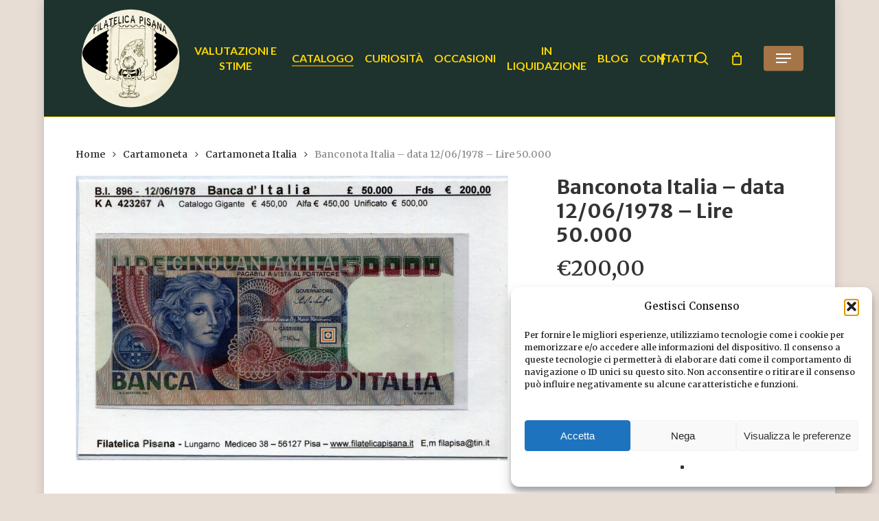

--- FILE ---
content_type: text/html; charset=UTF-8
request_url: https://filatelicapisana.it/prodotto/59-banca-ditalia-12-06-1978-50-000-bi-896/
body_size: 34478
content:
<!doctype html>
<html lang="it-IT" prefix="og: https://ogp.me/ns#" class="no-js">
<head>
	<meta charset="UTF-8">
	<meta name="viewport" content="width=device-width, initial-scale=1, maximum-scale=1, user-scalable=0" />
<!-- Google Tag Manager for WordPress by gtm4wp.com -->
<script data-cfasync="false" data-pagespeed-no-defer>
	var gtm4wp_datalayer_name = "dataLayer";
	var dataLayer = dataLayer || [];
	const gtm4wp_use_sku_instead = 0;
	const gtm4wp_currency = 'EUR';
	const gtm4wp_product_per_impression = 10;
	const gtm4wp_clear_ecommerce = false;
	const gtm4wp_datalayer_max_timeout = 2000;
</script>
<!-- End Google Tag Manager for WordPress by gtm4wp.com -->
<!-- Ottimizzazione per i motori di ricerca di Rank Math - https://rankmath.com/ -->
<title>Banconota Italia - data 12/06/1978 - Lire 50.000 - Filatelica Pisana</title>
<meta name="description" content="Banconota Banca d&#039;Italia 12/06/1978 - Lire 50.000"/>
<meta name="robots" content="index, follow, max-snippet:-1, max-video-preview:-1, max-image-preview:large"/>
<link rel="canonical" href="https://filatelicapisana.it/prodotto/59-banca-ditalia-12-06-1978-50-000-bi-896/" />
<meta property="og:locale" content="it_IT" />
<meta property="og:type" content="product" />
<meta property="og:title" content="Banconota Italia - data 12/06/1978 - Lire 50.000 - Filatelica Pisana" />
<meta property="og:description" content="Banconota Banca d&#039;Italia 12/06/1978 - Lire 50.000" />
<meta property="og:url" content="https://filatelicapisana.it/prodotto/59-banca-ditalia-12-06-1978-50-000-bi-896/" />
<meta property="og:site_name" content="Filatelica Pisana" />
<meta property="og:updated_time" content="2024-06-08T11:33:06+02:00" />
<meta property="og:image" content="https://filatelicapisana.it/wp-content/uploads/2020/05/C-mon-£-50000-029-1.jpg" />
<meta property="og:image:secure_url" content="https://filatelicapisana.it/wp-content/uploads/2020/05/C-mon-£-50000-029-1.jpg" />
<meta property="og:image:width" content="1920" />
<meta property="og:image:height" content="1266" />
<meta property="og:image:alt" content="Banconota Italia &#8211; data 12/06/1978 &#8211; Lire 50.000" />
<meta property="og:image:type" content="image/jpeg" />
<meta property="product:brand" content="Cartamoneta" />
<meta property="product:price:amount" content="200.00" />
<meta property="product:price:currency" content="EUR" />
<meta property="product:availability" content="instock" />
<meta name="twitter:card" content="summary_large_image" />
<meta name="twitter:title" content="Banconota Italia - data 12/06/1978 - Lire 50.000 - Filatelica Pisana" />
<meta name="twitter:description" content="Banconota Banca d&#039;Italia 12/06/1978 - Lire 50.000" />
<meta name="twitter:image" content="https://filatelicapisana.it/wp-content/uploads/2020/05/C-mon-£-50000-029-1.jpg" />
<meta name="twitter:label1" content="Prezzo" />
<meta name="twitter:data1" content="&euro;200,00" />
<meta name="twitter:label2" content="Disponibilità" />
<meta name="twitter:data2" content="In stock" />
<script type="application/ld+json" class="rank-math-schema">{"@context":"https://schema.org","@graph":[{"@type":"Organization","@id":"https://filatelicapisana.it/#organization","name":"Filatelica Pisana","url":"https://filatelicapisana.it","logo":{"@type":"ImageObject","@id":"https://filatelicapisana.it/#logo","url":"https://filatelicapisana.it/wp-content/uploads/2020/04/logo-con-stemma.jpg","contentUrl":"https://filatelicapisana.it/wp-content/uploads/2020/04/logo-con-stemma.jpg","caption":"Filatelica Pisana","inLanguage":"it-IT","width":"400","height":"293"}},{"@type":"WebSite","@id":"https://filatelicapisana.it/#website","url":"https://filatelicapisana.it","name":"Filatelica Pisana","publisher":{"@id":"https://filatelicapisana.it/#organization"},"inLanguage":"it-IT"},{"@type":"ImageObject","@id":"https://filatelicapisana.it/wp-content/uploads/2020/05/C-mon-\u00a3-50000-029-1.jpg","url":"https://filatelicapisana.it/wp-content/uploads/2020/05/C-mon-\u00a3-50000-029-1.jpg","width":"1920","height":"1266","inLanguage":"it-IT"},{"@type":"ItemPage","@id":"https://filatelicapisana.it/prodotto/59-banca-ditalia-12-06-1978-50-000-bi-896/#webpage","url":"https://filatelicapisana.it/prodotto/59-banca-ditalia-12-06-1978-50-000-bi-896/","name":"Banconota Italia - data 12/06/1978 - Lire 50.000 - Filatelica Pisana","datePublished":"2020-05-17T08:56:23+02:00","dateModified":"2024-06-08T11:33:06+02:00","isPartOf":{"@id":"https://filatelicapisana.it/#website"},"primaryImageOfPage":{"@id":"https://filatelicapisana.it/wp-content/uploads/2020/05/C-mon-\u00a3-50000-029-1.jpg"},"inLanguage":"it-IT"},{"@type":"Product","brand":{"@type":"Brand","name":"Cartamoneta"},"name":"Banconota Italia - data 12/06/1978 - Lire 50.000 - Filatelica Pisana","description":"Banconota Banca d'Italia 12/06/1978 - Lire 50.000","category":"Cartamoneta","mainEntityOfPage":{"@id":"https://filatelicapisana.it/prodotto/59-banca-ditalia-12-06-1978-50-000-bi-896/#webpage"},"image":[{"@type":"ImageObject","url":"https://filatelicapisana.it/wp-content/uploads/2020/05/C-mon-\u00a3-50000-029-1.jpg","height":"1266","width":"1920"}],"offers":{"@type":"Offer","price":"200.00","priceCurrency":"EUR","priceValidUntil":"2027-12-31","availability":"http://schema.org/InStock","itemCondition":"NewCondition","url":"https://filatelicapisana.it/prodotto/59-banca-ditalia-12-06-1978-50-000-bi-896/","seller":{"@type":"Organization","@id":"https://filatelicapisana.it/","name":"Filatelica Pisana","url":"https://filatelicapisana.it","logo":"https://filatelicapisana.it/wp-content/uploads/2020/04/logo-con-stemma.jpg"},"priceSpecification":{"price":"200.00","priceCurrency":"EUR","valueAddedTaxIncluded":"true"}},"@id":"https://filatelicapisana.it/prodotto/59-banca-ditalia-12-06-1978-50-000-bi-896/#richSnippet"}]}</script>
<!-- /Rank Math WordPress SEO plugin -->

<link rel='dns-prefetch' href='//capi-automation.s3.us-east-2.amazonaws.com' />
<link rel='dns-prefetch' href='//fonts.googleapis.com' />
<link rel="alternate" type="application/rss+xml" title="Filatelica Pisana &raquo; Feed" href="https://filatelicapisana.it/feed/" />
<link rel="alternate" type="application/rss+xml" title="Filatelica Pisana &raquo; Feed dei commenti" href="https://filatelicapisana.it/comments/feed/" />
<link rel="alternate" title="oEmbed (JSON)" type="application/json+oembed" href="https://filatelicapisana.it/wp-json/oembed/1.0/embed?url=https%3A%2F%2Ffilatelicapisana.it%2Fprodotto%2F59-banca-ditalia-12-06-1978-50-000-bi-896%2F" />
<link rel="alternate" title="oEmbed (XML)" type="text/xml+oembed" href="https://filatelicapisana.it/wp-json/oembed/1.0/embed?url=https%3A%2F%2Ffilatelicapisana.it%2Fprodotto%2F59-banca-ditalia-12-06-1978-50-000-bi-896%2F&#038;format=xml" />
<style id='wp-img-auto-sizes-contain-inline-css' type='text/css'>
img:is([sizes=auto i],[sizes^="auto," i]){contain-intrinsic-size:3000px 1500px}
/*# sourceURL=wp-img-auto-sizes-contain-inline-css */
</style>
<style id='wp-emoji-styles-inline-css' type='text/css'>

	img.wp-smiley, img.emoji {
		display: inline !important;
		border: none !important;
		box-shadow: none !important;
		height: 1em !important;
		width: 1em !important;
		margin: 0 0.07em !important;
		vertical-align: -0.1em !important;
		background: none !important;
		padding: 0 !important;
	}
/*# sourceURL=wp-emoji-styles-inline-css */
</style>
<style id='wp-block-library-inline-css' type='text/css'>
:root{--wp-block-synced-color:#7a00df;--wp-block-synced-color--rgb:122,0,223;--wp-bound-block-color:var(--wp-block-synced-color);--wp-editor-canvas-background:#ddd;--wp-admin-theme-color:#007cba;--wp-admin-theme-color--rgb:0,124,186;--wp-admin-theme-color-darker-10:#006ba1;--wp-admin-theme-color-darker-10--rgb:0,107,160.5;--wp-admin-theme-color-darker-20:#005a87;--wp-admin-theme-color-darker-20--rgb:0,90,135;--wp-admin-border-width-focus:2px}@media (min-resolution:192dpi){:root{--wp-admin-border-width-focus:1.5px}}.wp-element-button{cursor:pointer}:root .has-very-light-gray-background-color{background-color:#eee}:root .has-very-dark-gray-background-color{background-color:#313131}:root .has-very-light-gray-color{color:#eee}:root .has-very-dark-gray-color{color:#313131}:root .has-vivid-green-cyan-to-vivid-cyan-blue-gradient-background{background:linear-gradient(135deg,#00d084,#0693e3)}:root .has-purple-crush-gradient-background{background:linear-gradient(135deg,#34e2e4,#4721fb 50%,#ab1dfe)}:root .has-hazy-dawn-gradient-background{background:linear-gradient(135deg,#faaca8,#dad0ec)}:root .has-subdued-olive-gradient-background{background:linear-gradient(135deg,#fafae1,#67a671)}:root .has-atomic-cream-gradient-background{background:linear-gradient(135deg,#fdd79a,#004a59)}:root .has-nightshade-gradient-background{background:linear-gradient(135deg,#330968,#31cdcf)}:root .has-midnight-gradient-background{background:linear-gradient(135deg,#020381,#2874fc)}:root{--wp--preset--font-size--normal:16px;--wp--preset--font-size--huge:42px}.has-regular-font-size{font-size:1em}.has-larger-font-size{font-size:2.625em}.has-normal-font-size{font-size:var(--wp--preset--font-size--normal)}.has-huge-font-size{font-size:var(--wp--preset--font-size--huge)}.has-text-align-center{text-align:center}.has-text-align-left{text-align:left}.has-text-align-right{text-align:right}.has-fit-text{white-space:nowrap!important}#end-resizable-editor-section{display:none}.aligncenter{clear:both}.items-justified-left{justify-content:flex-start}.items-justified-center{justify-content:center}.items-justified-right{justify-content:flex-end}.items-justified-space-between{justify-content:space-between}.screen-reader-text{border:0;clip-path:inset(50%);height:1px;margin:-1px;overflow:hidden;padding:0;position:absolute;width:1px;word-wrap:normal!important}.screen-reader-text:focus{background-color:#ddd;clip-path:none;color:#444;display:block;font-size:1em;height:auto;left:5px;line-height:normal;padding:15px 23px 14px;text-decoration:none;top:5px;width:auto;z-index:100000}html :where(.has-border-color){border-style:solid}html :where([style*=border-top-color]){border-top-style:solid}html :where([style*=border-right-color]){border-right-style:solid}html :where([style*=border-bottom-color]){border-bottom-style:solid}html :where([style*=border-left-color]){border-left-style:solid}html :where([style*=border-width]){border-style:solid}html :where([style*=border-top-width]){border-top-style:solid}html :where([style*=border-right-width]){border-right-style:solid}html :where([style*=border-bottom-width]){border-bottom-style:solid}html :where([style*=border-left-width]){border-left-style:solid}html :where(img[class*=wp-image-]){height:auto;max-width:100%}:where(figure){margin:0 0 1em}html :where(.is-position-sticky){--wp-admin--admin-bar--position-offset:var(--wp-admin--admin-bar--height,0px)}@media screen and (max-width:600px){html :where(.is-position-sticky){--wp-admin--admin-bar--position-offset:0px}}

/*# sourceURL=wp-block-library-inline-css */
</style><style id='wp-block-image-inline-css' type='text/css'>
.wp-block-image>a,.wp-block-image>figure>a{display:inline-block}.wp-block-image img{box-sizing:border-box;height:auto;max-width:100%;vertical-align:bottom}@media not (prefers-reduced-motion){.wp-block-image img.hide{visibility:hidden}.wp-block-image img.show{animation:show-content-image .4s}}.wp-block-image[style*=border-radius] img,.wp-block-image[style*=border-radius]>a{border-radius:inherit}.wp-block-image.has-custom-border img{box-sizing:border-box}.wp-block-image.aligncenter{text-align:center}.wp-block-image.alignfull>a,.wp-block-image.alignwide>a{width:100%}.wp-block-image.alignfull img,.wp-block-image.alignwide img{height:auto;width:100%}.wp-block-image .aligncenter,.wp-block-image .alignleft,.wp-block-image .alignright,.wp-block-image.aligncenter,.wp-block-image.alignleft,.wp-block-image.alignright{display:table}.wp-block-image .aligncenter>figcaption,.wp-block-image .alignleft>figcaption,.wp-block-image .alignright>figcaption,.wp-block-image.aligncenter>figcaption,.wp-block-image.alignleft>figcaption,.wp-block-image.alignright>figcaption{caption-side:bottom;display:table-caption}.wp-block-image .alignleft{float:left;margin:.5em 1em .5em 0}.wp-block-image .alignright{float:right;margin:.5em 0 .5em 1em}.wp-block-image .aligncenter{margin-left:auto;margin-right:auto}.wp-block-image :where(figcaption){margin-bottom:1em;margin-top:.5em}.wp-block-image.is-style-circle-mask img{border-radius:9999px}@supports ((-webkit-mask-image:none) or (mask-image:none)) or (-webkit-mask-image:none){.wp-block-image.is-style-circle-mask img{border-radius:0;-webkit-mask-image:url('data:image/svg+xml;utf8,<svg viewBox="0 0 100 100" xmlns="http://www.w3.org/2000/svg"><circle cx="50" cy="50" r="50"/></svg>');mask-image:url('data:image/svg+xml;utf8,<svg viewBox="0 0 100 100" xmlns="http://www.w3.org/2000/svg"><circle cx="50" cy="50" r="50"/></svg>');mask-mode:alpha;-webkit-mask-position:center;mask-position:center;-webkit-mask-repeat:no-repeat;mask-repeat:no-repeat;-webkit-mask-size:contain;mask-size:contain}}:root :where(.wp-block-image.is-style-rounded img,.wp-block-image .is-style-rounded img){border-radius:9999px}.wp-block-image figure{margin:0}.wp-lightbox-container{display:flex;flex-direction:column;position:relative}.wp-lightbox-container img{cursor:zoom-in}.wp-lightbox-container img:hover+button{opacity:1}.wp-lightbox-container button{align-items:center;backdrop-filter:blur(16px) saturate(180%);background-color:#5a5a5a40;border:none;border-radius:4px;cursor:zoom-in;display:flex;height:20px;justify-content:center;opacity:0;padding:0;position:absolute;right:16px;text-align:center;top:16px;width:20px;z-index:100}@media not (prefers-reduced-motion){.wp-lightbox-container button{transition:opacity .2s ease}}.wp-lightbox-container button:focus-visible{outline:3px auto #5a5a5a40;outline:3px auto -webkit-focus-ring-color;outline-offset:3px}.wp-lightbox-container button:hover{cursor:pointer;opacity:1}.wp-lightbox-container button:focus{opacity:1}.wp-lightbox-container button:focus,.wp-lightbox-container button:hover,.wp-lightbox-container button:not(:hover):not(:active):not(.has-background){background-color:#5a5a5a40;border:none}.wp-lightbox-overlay{box-sizing:border-box;cursor:zoom-out;height:100vh;left:0;overflow:hidden;position:fixed;top:0;visibility:hidden;width:100%;z-index:100000}.wp-lightbox-overlay .close-button{align-items:center;cursor:pointer;display:flex;justify-content:center;min-height:40px;min-width:40px;padding:0;position:absolute;right:calc(env(safe-area-inset-right) + 16px);top:calc(env(safe-area-inset-top) + 16px);z-index:5000000}.wp-lightbox-overlay .close-button:focus,.wp-lightbox-overlay .close-button:hover,.wp-lightbox-overlay .close-button:not(:hover):not(:active):not(.has-background){background:none;border:none}.wp-lightbox-overlay .lightbox-image-container{height:var(--wp--lightbox-container-height);left:50%;overflow:hidden;position:absolute;top:50%;transform:translate(-50%,-50%);transform-origin:top left;width:var(--wp--lightbox-container-width);z-index:9999999999}.wp-lightbox-overlay .wp-block-image{align-items:center;box-sizing:border-box;display:flex;height:100%;justify-content:center;margin:0;position:relative;transform-origin:0 0;width:100%;z-index:3000000}.wp-lightbox-overlay .wp-block-image img{height:var(--wp--lightbox-image-height);min-height:var(--wp--lightbox-image-height);min-width:var(--wp--lightbox-image-width);width:var(--wp--lightbox-image-width)}.wp-lightbox-overlay .wp-block-image figcaption{display:none}.wp-lightbox-overlay button{background:none;border:none}.wp-lightbox-overlay .scrim{background-color:#fff;height:100%;opacity:.9;position:absolute;width:100%;z-index:2000000}.wp-lightbox-overlay.active{visibility:visible}@media not (prefers-reduced-motion){.wp-lightbox-overlay.active{animation:turn-on-visibility .25s both}.wp-lightbox-overlay.active img{animation:turn-on-visibility .35s both}.wp-lightbox-overlay.show-closing-animation:not(.active){animation:turn-off-visibility .35s both}.wp-lightbox-overlay.show-closing-animation:not(.active) img{animation:turn-off-visibility .25s both}.wp-lightbox-overlay.zoom.active{animation:none;opacity:1;visibility:visible}.wp-lightbox-overlay.zoom.active .lightbox-image-container{animation:lightbox-zoom-in .4s}.wp-lightbox-overlay.zoom.active .lightbox-image-container img{animation:none}.wp-lightbox-overlay.zoom.active .scrim{animation:turn-on-visibility .4s forwards}.wp-lightbox-overlay.zoom.show-closing-animation:not(.active){animation:none}.wp-lightbox-overlay.zoom.show-closing-animation:not(.active) .lightbox-image-container{animation:lightbox-zoom-out .4s}.wp-lightbox-overlay.zoom.show-closing-animation:not(.active) .lightbox-image-container img{animation:none}.wp-lightbox-overlay.zoom.show-closing-animation:not(.active) .scrim{animation:turn-off-visibility .4s forwards}}@keyframes show-content-image{0%{visibility:hidden}99%{visibility:hidden}to{visibility:visible}}@keyframes turn-on-visibility{0%{opacity:0}to{opacity:1}}@keyframes turn-off-visibility{0%{opacity:1;visibility:visible}99%{opacity:0;visibility:visible}to{opacity:0;visibility:hidden}}@keyframes lightbox-zoom-in{0%{transform:translate(calc((-100vw + var(--wp--lightbox-scrollbar-width))/2 + var(--wp--lightbox-initial-left-position)),calc(-50vh + var(--wp--lightbox-initial-top-position))) scale(var(--wp--lightbox-scale))}to{transform:translate(-50%,-50%) scale(1)}}@keyframes lightbox-zoom-out{0%{transform:translate(-50%,-50%) scale(1);visibility:visible}99%{visibility:visible}to{transform:translate(calc((-100vw + var(--wp--lightbox-scrollbar-width))/2 + var(--wp--lightbox-initial-left-position)),calc(-50vh + var(--wp--lightbox-initial-top-position))) scale(var(--wp--lightbox-scale));visibility:hidden}}
/*# sourceURL=https://filatelicapisana.it/wp-includes/blocks/image/style.min.css */
</style>
<style id='wp-block-paragraph-inline-css' type='text/css'>
.is-small-text{font-size:.875em}.is-regular-text{font-size:1em}.is-large-text{font-size:2.25em}.is-larger-text{font-size:3em}.has-drop-cap:not(:focus):first-letter{float:left;font-size:8.4em;font-style:normal;font-weight:100;line-height:.68;margin:.05em .1em 0 0;text-transform:uppercase}body.rtl .has-drop-cap:not(:focus):first-letter{float:none;margin-left:.1em}p.has-drop-cap.has-background{overflow:hidden}:root :where(p.has-background){padding:1.25em 2.375em}:where(p.has-text-color:not(.has-link-color)) a{color:inherit}p.has-text-align-left[style*="writing-mode:vertical-lr"],p.has-text-align-right[style*="writing-mode:vertical-rl"]{rotate:180deg}
/*# sourceURL=https://filatelicapisana.it/wp-includes/blocks/paragraph/style.min.css */
</style>
<link rel='stylesheet' id='wc-blocks-style-css' href='https://filatelicapisana.it/wp-content/plugins/woocommerce/assets/client/blocks/wc-blocks.css?ver=wc-10.4.3' type='text/css' media='all' />
<style id='global-styles-inline-css' type='text/css'>
:root{--wp--preset--aspect-ratio--square: 1;--wp--preset--aspect-ratio--4-3: 4/3;--wp--preset--aspect-ratio--3-4: 3/4;--wp--preset--aspect-ratio--3-2: 3/2;--wp--preset--aspect-ratio--2-3: 2/3;--wp--preset--aspect-ratio--16-9: 16/9;--wp--preset--aspect-ratio--9-16: 9/16;--wp--preset--color--black: #000000;--wp--preset--color--cyan-bluish-gray: #abb8c3;--wp--preset--color--white: #ffffff;--wp--preset--color--pale-pink: #f78da7;--wp--preset--color--vivid-red: #cf2e2e;--wp--preset--color--luminous-vivid-orange: #ff6900;--wp--preset--color--luminous-vivid-amber: #fcb900;--wp--preset--color--light-green-cyan: #7bdcb5;--wp--preset--color--vivid-green-cyan: #00d084;--wp--preset--color--pale-cyan-blue: #8ed1fc;--wp--preset--color--vivid-cyan-blue: #0693e3;--wp--preset--color--vivid-purple: #9b51e0;--wp--preset--gradient--vivid-cyan-blue-to-vivid-purple: linear-gradient(135deg,rgb(6,147,227) 0%,rgb(155,81,224) 100%);--wp--preset--gradient--light-green-cyan-to-vivid-green-cyan: linear-gradient(135deg,rgb(122,220,180) 0%,rgb(0,208,130) 100%);--wp--preset--gradient--luminous-vivid-amber-to-luminous-vivid-orange: linear-gradient(135deg,rgb(252,185,0) 0%,rgb(255,105,0) 100%);--wp--preset--gradient--luminous-vivid-orange-to-vivid-red: linear-gradient(135deg,rgb(255,105,0) 0%,rgb(207,46,46) 100%);--wp--preset--gradient--very-light-gray-to-cyan-bluish-gray: linear-gradient(135deg,rgb(238,238,238) 0%,rgb(169,184,195) 100%);--wp--preset--gradient--cool-to-warm-spectrum: linear-gradient(135deg,rgb(74,234,220) 0%,rgb(151,120,209) 20%,rgb(207,42,186) 40%,rgb(238,44,130) 60%,rgb(251,105,98) 80%,rgb(254,248,76) 100%);--wp--preset--gradient--blush-light-purple: linear-gradient(135deg,rgb(255,206,236) 0%,rgb(152,150,240) 100%);--wp--preset--gradient--blush-bordeaux: linear-gradient(135deg,rgb(254,205,165) 0%,rgb(254,45,45) 50%,rgb(107,0,62) 100%);--wp--preset--gradient--luminous-dusk: linear-gradient(135deg,rgb(255,203,112) 0%,rgb(199,81,192) 50%,rgb(65,88,208) 100%);--wp--preset--gradient--pale-ocean: linear-gradient(135deg,rgb(255,245,203) 0%,rgb(182,227,212) 50%,rgb(51,167,181) 100%);--wp--preset--gradient--electric-grass: linear-gradient(135deg,rgb(202,248,128) 0%,rgb(113,206,126) 100%);--wp--preset--gradient--midnight: linear-gradient(135deg,rgb(2,3,129) 0%,rgb(40,116,252) 100%);--wp--preset--font-size--small: 13px;--wp--preset--font-size--medium: 20px;--wp--preset--font-size--large: 36px;--wp--preset--font-size--x-large: 42px;--wp--preset--spacing--20: 0.44rem;--wp--preset--spacing--30: 0.67rem;--wp--preset--spacing--40: 1rem;--wp--preset--spacing--50: 1.5rem;--wp--preset--spacing--60: 2.25rem;--wp--preset--spacing--70: 3.38rem;--wp--preset--spacing--80: 5.06rem;--wp--preset--shadow--natural: 6px 6px 9px rgba(0, 0, 0, 0.2);--wp--preset--shadow--deep: 12px 12px 50px rgba(0, 0, 0, 0.4);--wp--preset--shadow--sharp: 6px 6px 0px rgba(0, 0, 0, 0.2);--wp--preset--shadow--outlined: 6px 6px 0px -3px rgb(255, 255, 255), 6px 6px rgb(0, 0, 0);--wp--preset--shadow--crisp: 6px 6px 0px rgb(0, 0, 0);}:root { --wp--style--global--content-size: 1300px;--wp--style--global--wide-size: 1300px; }:where(body) { margin: 0; }.wp-site-blocks > .alignleft { float: left; margin-right: 2em; }.wp-site-blocks > .alignright { float: right; margin-left: 2em; }.wp-site-blocks > .aligncenter { justify-content: center; margin-left: auto; margin-right: auto; }:where(.is-layout-flex){gap: 0.5em;}:where(.is-layout-grid){gap: 0.5em;}.is-layout-flow > .alignleft{float: left;margin-inline-start: 0;margin-inline-end: 2em;}.is-layout-flow > .alignright{float: right;margin-inline-start: 2em;margin-inline-end: 0;}.is-layout-flow > .aligncenter{margin-left: auto !important;margin-right: auto !important;}.is-layout-constrained > .alignleft{float: left;margin-inline-start: 0;margin-inline-end: 2em;}.is-layout-constrained > .alignright{float: right;margin-inline-start: 2em;margin-inline-end: 0;}.is-layout-constrained > .aligncenter{margin-left: auto !important;margin-right: auto !important;}.is-layout-constrained > :where(:not(.alignleft):not(.alignright):not(.alignfull)){max-width: var(--wp--style--global--content-size);margin-left: auto !important;margin-right: auto !important;}.is-layout-constrained > .alignwide{max-width: var(--wp--style--global--wide-size);}body .is-layout-flex{display: flex;}.is-layout-flex{flex-wrap: wrap;align-items: center;}.is-layout-flex > :is(*, div){margin: 0;}body .is-layout-grid{display: grid;}.is-layout-grid > :is(*, div){margin: 0;}body{padding-top: 0px;padding-right: 0px;padding-bottom: 0px;padding-left: 0px;}:root :where(.wp-element-button, .wp-block-button__link){background-color: #32373c;border-width: 0;color: #fff;font-family: inherit;font-size: inherit;font-style: inherit;font-weight: inherit;letter-spacing: inherit;line-height: inherit;padding-top: calc(0.667em + 2px);padding-right: calc(1.333em + 2px);padding-bottom: calc(0.667em + 2px);padding-left: calc(1.333em + 2px);text-decoration: none;text-transform: inherit;}.has-black-color{color: var(--wp--preset--color--black) !important;}.has-cyan-bluish-gray-color{color: var(--wp--preset--color--cyan-bluish-gray) !important;}.has-white-color{color: var(--wp--preset--color--white) !important;}.has-pale-pink-color{color: var(--wp--preset--color--pale-pink) !important;}.has-vivid-red-color{color: var(--wp--preset--color--vivid-red) !important;}.has-luminous-vivid-orange-color{color: var(--wp--preset--color--luminous-vivid-orange) !important;}.has-luminous-vivid-amber-color{color: var(--wp--preset--color--luminous-vivid-amber) !important;}.has-light-green-cyan-color{color: var(--wp--preset--color--light-green-cyan) !important;}.has-vivid-green-cyan-color{color: var(--wp--preset--color--vivid-green-cyan) !important;}.has-pale-cyan-blue-color{color: var(--wp--preset--color--pale-cyan-blue) !important;}.has-vivid-cyan-blue-color{color: var(--wp--preset--color--vivid-cyan-blue) !important;}.has-vivid-purple-color{color: var(--wp--preset--color--vivid-purple) !important;}.has-black-background-color{background-color: var(--wp--preset--color--black) !important;}.has-cyan-bluish-gray-background-color{background-color: var(--wp--preset--color--cyan-bluish-gray) !important;}.has-white-background-color{background-color: var(--wp--preset--color--white) !important;}.has-pale-pink-background-color{background-color: var(--wp--preset--color--pale-pink) !important;}.has-vivid-red-background-color{background-color: var(--wp--preset--color--vivid-red) !important;}.has-luminous-vivid-orange-background-color{background-color: var(--wp--preset--color--luminous-vivid-orange) !important;}.has-luminous-vivid-amber-background-color{background-color: var(--wp--preset--color--luminous-vivid-amber) !important;}.has-light-green-cyan-background-color{background-color: var(--wp--preset--color--light-green-cyan) !important;}.has-vivid-green-cyan-background-color{background-color: var(--wp--preset--color--vivid-green-cyan) !important;}.has-pale-cyan-blue-background-color{background-color: var(--wp--preset--color--pale-cyan-blue) !important;}.has-vivid-cyan-blue-background-color{background-color: var(--wp--preset--color--vivid-cyan-blue) !important;}.has-vivid-purple-background-color{background-color: var(--wp--preset--color--vivid-purple) !important;}.has-black-border-color{border-color: var(--wp--preset--color--black) !important;}.has-cyan-bluish-gray-border-color{border-color: var(--wp--preset--color--cyan-bluish-gray) !important;}.has-white-border-color{border-color: var(--wp--preset--color--white) !important;}.has-pale-pink-border-color{border-color: var(--wp--preset--color--pale-pink) !important;}.has-vivid-red-border-color{border-color: var(--wp--preset--color--vivid-red) !important;}.has-luminous-vivid-orange-border-color{border-color: var(--wp--preset--color--luminous-vivid-orange) !important;}.has-luminous-vivid-amber-border-color{border-color: var(--wp--preset--color--luminous-vivid-amber) !important;}.has-light-green-cyan-border-color{border-color: var(--wp--preset--color--light-green-cyan) !important;}.has-vivid-green-cyan-border-color{border-color: var(--wp--preset--color--vivid-green-cyan) !important;}.has-pale-cyan-blue-border-color{border-color: var(--wp--preset--color--pale-cyan-blue) !important;}.has-vivid-cyan-blue-border-color{border-color: var(--wp--preset--color--vivid-cyan-blue) !important;}.has-vivid-purple-border-color{border-color: var(--wp--preset--color--vivid-purple) !important;}.has-vivid-cyan-blue-to-vivid-purple-gradient-background{background: var(--wp--preset--gradient--vivid-cyan-blue-to-vivid-purple) !important;}.has-light-green-cyan-to-vivid-green-cyan-gradient-background{background: var(--wp--preset--gradient--light-green-cyan-to-vivid-green-cyan) !important;}.has-luminous-vivid-amber-to-luminous-vivid-orange-gradient-background{background: var(--wp--preset--gradient--luminous-vivid-amber-to-luminous-vivid-orange) !important;}.has-luminous-vivid-orange-to-vivid-red-gradient-background{background: var(--wp--preset--gradient--luminous-vivid-orange-to-vivid-red) !important;}.has-very-light-gray-to-cyan-bluish-gray-gradient-background{background: var(--wp--preset--gradient--very-light-gray-to-cyan-bluish-gray) !important;}.has-cool-to-warm-spectrum-gradient-background{background: var(--wp--preset--gradient--cool-to-warm-spectrum) !important;}.has-blush-light-purple-gradient-background{background: var(--wp--preset--gradient--blush-light-purple) !important;}.has-blush-bordeaux-gradient-background{background: var(--wp--preset--gradient--blush-bordeaux) !important;}.has-luminous-dusk-gradient-background{background: var(--wp--preset--gradient--luminous-dusk) !important;}.has-pale-ocean-gradient-background{background: var(--wp--preset--gradient--pale-ocean) !important;}.has-electric-grass-gradient-background{background: var(--wp--preset--gradient--electric-grass) !important;}.has-midnight-gradient-background{background: var(--wp--preset--gradient--midnight) !important;}.has-small-font-size{font-size: var(--wp--preset--font-size--small) !important;}.has-medium-font-size{font-size: var(--wp--preset--font-size--medium) !important;}.has-large-font-size{font-size: var(--wp--preset--font-size--large) !important;}.has-x-large-font-size{font-size: var(--wp--preset--font-size--x-large) !important;}
/*# sourceURL=global-styles-inline-css */
</style>

<link rel='stylesheet' id='salient-social-css' href='https://filatelicapisana.it/wp-content/plugins/salient-social/css/style.css?ver=1.2.6' type='text/css' media='all' />
<style id='salient-social-inline-css' type='text/css'>

  .sharing-default-minimal .nectar-love.loved,
  body .nectar-social[data-color-override="override"].fixed > a:before, 
  body .nectar-social[data-color-override="override"].fixed .nectar-social-inner a,
  .sharing-default-minimal .nectar-social[data-color-override="override"] .nectar-social-inner a:hover,
  .nectar-social.vertical[data-color-override="override"] .nectar-social-inner a:hover {
    background-color: #224700;
  }
  .nectar-social.hover .nectar-love.loved,
  .nectar-social.hover > .nectar-love-button a:hover,
  .nectar-social[data-color-override="override"].hover > div a:hover,
  #single-below-header .nectar-social[data-color-override="override"].hover > div a:hover,
  .nectar-social[data-color-override="override"].hover .share-btn:hover,
  .sharing-default-minimal .nectar-social[data-color-override="override"] .nectar-social-inner a {
    border-color: #224700;
  }
  #single-below-header .nectar-social.hover .nectar-love.loved i,
  #single-below-header .nectar-social.hover[data-color-override="override"] a:hover,
  #single-below-header .nectar-social.hover[data-color-override="override"] a:hover i,
  #single-below-header .nectar-social.hover .nectar-love-button a:hover i,
  .nectar-love:hover i,
  .hover .nectar-love:hover .total_loves,
  .nectar-love.loved i,
  .nectar-social.hover .nectar-love.loved .total_loves,
  .nectar-social.hover .share-btn:hover, 
  .nectar-social[data-color-override="override"].hover .nectar-social-inner a:hover,
  .nectar-social[data-color-override="override"].hover > div:hover span,
  .sharing-default-minimal .nectar-social[data-color-override="override"] .nectar-social-inner a:not(:hover) i,
  .sharing-default-minimal .nectar-social[data-color-override="override"] .nectar-social-inner a:not(:hover) {
    color: #224700;
  }
/*# sourceURL=salient-social-inline-css */
</style>
<link rel='stylesheet' id='photoswipe-css' href='https://filatelicapisana.it/wp-content/plugins/woocommerce/assets/css/photoswipe/photoswipe.min.css?ver=10.4.3' type='text/css' media='all' />
<link rel='stylesheet' id='photoswipe-default-skin-css' href='https://filatelicapisana.it/wp-content/plugins/woocommerce/assets/css/photoswipe/default-skin/default-skin.min.css?ver=10.4.3' type='text/css' media='all' />
<link rel='stylesheet' id='woocommerce-layout-css' href='https://filatelicapisana.it/wp-content/plugins/woocommerce/assets/css/woocommerce-layout.css?ver=10.4.3' type='text/css' media='all' />
<link rel='stylesheet' id='woocommerce-smallscreen-css' href='https://filatelicapisana.it/wp-content/plugins/woocommerce/assets/css/woocommerce-smallscreen.css?ver=10.4.3' type='text/css' media='only screen and (max-width: 768px)' />
<link rel='stylesheet' id='woocommerce-general-css' href='https://filatelicapisana.it/wp-content/plugins/woocommerce/assets/css/woocommerce.css?ver=10.4.3' type='text/css' media='all' />
<style id='woocommerce-inline-inline-css' type='text/css'>
.woocommerce form .form-row .required { visibility: visible; }
/*# sourceURL=woocommerce-inline-inline-css */
</style>
<link rel='stylesheet' id='cmplz-general-css' href='https://filatelicapisana.it/wp-content/plugins/complianz-gdpr/assets/css/cookieblocker.min.css?ver=1766770190' type='text/css' media='all' />
<link rel='stylesheet' id='yith-wcan-shortcodes-css' href='https://filatelicapisana.it/wp-content/plugins/yith-woocommerce-ajax-navigation/assets/css/shortcodes.css?ver=5.16.0' type='text/css' media='all' />
<style id='yith-wcan-shortcodes-inline-css' type='text/css'>
:root{
	--yith-wcan-filters_colors_titles: #434343;
	--yith-wcan-filters_colors_background: #FFFFFF;
	--yith-wcan-filters_colors_accent: #A7144C;
	--yith-wcan-filters_colors_accent_r: 167;
	--yith-wcan-filters_colors_accent_g: 20;
	--yith-wcan-filters_colors_accent_b: 76;
	--yith-wcan-color_swatches_border_radius: 100%;
	--yith-wcan-color_swatches_size: 30px;
	--yith-wcan-labels_style_background: #FFFFFF;
	--yith-wcan-labels_style_background_hover: #A7144C;
	--yith-wcan-labels_style_background_active: #A7144C;
	--yith-wcan-labels_style_text: #434343;
	--yith-wcan-labels_style_text_hover: #FFFFFF;
	--yith-wcan-labels_style_text_active: #FFFFFF;
	--yith-wcan-anchors_style_text: #434343;
	--yith-wcan-anchors_style_text_hover: #A7144C;
	--yith-wcan-anchors_style_text_active: #A7144C;
}
/*# sourceURL=yith-wcan-shortcodes-inline-css */
</style>
<link rel='stylesheet' id='nectar-boxed-css' href='https://filatelicapisana.it/wp-content/themes/salient/css/build/plugins/boxed.css?ver=17.4.1' type='text/css' media='all' />
<link rel='stylesheet' id='font-awesome-css' href='https://filatelicapisana.it/wp-content/themes/salient/css/font-awesome-legacy.min.css?ver=4.7.1' type='text/css' media='all' />
<style id='font-awesome-inline-css' type='text/css'>
[data-font="FontAwesome"]:before {font-family: 'FontAwesome' !important;content: attr(data-icon) !important;speak: none !important;font-weight: normal !important;font-variant: normal !important;text-transform: none !important;line-height: 1 !important;font-style: normal !important;-webkit-font-smoothing: antialiased !important;-moz-osx-font-smoothing: grayscale !important;}
/*# sourceURL=font-awesome-inline-css */
</style>
<link rel='stylesheet' id='salient-grid-system-css' href='https://filatelicapisana.it/wp-content/themes/salient/css/build/grid-system.css?ver=17.4.1' type='text/css' media='all' />
<link rel='stylesheet' id='main-styles-css' href='https://filatelicapisana.it/wp-content/themes/salient/css/build/style.css?ver=17.4.1' type='text/css' media='all' />
<link rel='stylesheet' id='nectar-header-layout-centered-menu-css' href='https://filatelicapisana.it/wp-content/themes/salient/css/build/header/header-layout-centered-menu.css?ver=17.4.1' type='text/css' media='all' />
<link rel='stylesheet' id='nectar_default_font_open_sans-css' href='https://fonts.googleapis.com/css?family=Open+Sans%3A300%2C400%2C600%2C700&#038;subset=latin%2Clatin-ext' type='text/css' media='all' />
<link rel='stylesheet' id='responsive-css' href='https://filatelicapisana.it/wp-content/themes/salient/css/build/responsive.css?ver=17.4.1' type='text/css' media='all' />
<link rel='stylesheet' id='nectar-product-style-text-on-hover-css' href='https://filatelicapisana.it/wp-content/themes/salient/css/build/third-party/woocommerce/product-style-text-on-hover.css?ver=17.4.1' type='text/css' media='all' />
<link rel='stylesheet' id='woocommerce-css' href='https://filatelicapisana.it/wp-content/themes/salient/css/build/woocommerce.css?ver=17.4.1' type='text/css' media='all' />
<link rel='stylesheet' id='nectar-woocommerce-single-css' href='https://filatelicapisana.it/wp-content/themes/salient/css/build/third-party/woocommerce/product-single.css?ver=17.4.1' type='text/css' media='all' />
<link rel='stylesheet' id='nectar-element-product-carousel-css' href='https://filatelicapisana.it/wp-content/themes/salient/css/build/elements/element-product-carousel.css?ver=17.4.1' type='text/css' media='all' />
<link rel='stylesheet' id='nectar-flickity-css' href='https://filatelicapisana.it/wp-content/themes/salient/css/build/plugins/flickity.css?ver=17.4.1' type='text/css' media='all' />
<link rel='stylesheet' id='select2-css' href='https://filatelicapisana.it/wp-content/plugins/woocommerce/assets/css/select2.css?ver=10.4.3' type='text/css' media='all' />
<link rel='stylesheet' id='skin-material-css' href='https://filatelicapisana.it/wp-content/themes/salient/css/build/skin-material.css?ver=17.4.1' type='text/css' media='all' />
<link rel='stylesheet' id='salient-wp-menu-dynamic-css' href='https://filatelicapisana.it/wp-content/uploads/salient/menu-dynamic.css?ver=95652' type='text/css' media='all' />
<link rel='stylesheet' id='nectar-widget-posts-css' href='https://filatelicapisana.it/wp-content/themes/salient/css/build/elements/widget-nectar-posts.css?ver=17.4.1' type='text/css' media='all' />
<link rel='stylesheet' id='dynamic-css-css' href='https://filatelicapisana.it/wp-content/themes/salient/css/salient-dynamic-styles.css?ver=38719' type='text/css' media='all' />
<style id='dynamic-css-inline-css' type='text/css'>
@media only screen and (min-width:1000px){body #ajax-content-wrap.no-scroll{min-height:calc(100vh - 170px);height:calc(100vh - 170px)!important;}}@media only screen and (min-width:1000px){#page-header-wrap.fullscreen-header,#page-header-wrap.fullscreen-header #page-header-bg,html:not(.nectar-box-roll-loaded) .nectar-box-roll > #page-header-bg.fullscreen-header,.nectar_fullscreen_zoom_recent_projects,#nectar_fullscreen_rows:not(.afterLoaded) > div{height:calc(100vh - 169px);}.wpb_row.vc_row-o-full-height.top-level,.wpb_row.vc_row-o-full-height.top-level > .col.span_12{min-height:calc(100vh - 169px);}html:not(.nectar-box-roll-loaded) .nectar-box-roll > #page-header-bg.fullscreen-header{top:170px;}.nectar-slider-wrap[data-fullscreen="true"]:not(.loaded),.nectar-slider-wrap[data-fullscreen="true"]:not(.loaded) .swiper-container{height:calc(100vh - 168px)!important;}.admin-bar .nectar-slider-wrap[data-fullscreen="true"]:not(.loaded),.admin-bar .nectar-slider-wrap[data-fullscreen="true"]:not(.loaded) .swiper-container{height:calc(100vh - 168px - 32px)!important;}}.admin-bar[class*="page-template-template-no-header"] .wpb_row.vc_row-o-full-height.top-level,.admin-bar[class*="page-template-template-no-header"] .wpb_row.vc_row-o-full-height.top-level > .col.span_12{min-height:calc(100vh - 32px);}body[class*="page-template-template-no-header"] .wpb_row.vc_row-o-full-height.top-level,body[class*="page-template-template-no-header"] .wpb_row.vc_row-o-full-height.top-level > .col.span_12{min-height:100vh;}@media only screen and (max-width:999px){.using-mobile-browser #nectar_fullscreen_rows:not(.afterLoaded):not([data-mobile-disable="on"]) > div{height:calc(100vh - 116px);}.using-mobile-browser .wpb_row.vc_row-o-full-height.top-level,.using-mobile-browser .wpb_row.vc_row-o-full-height.top-level > .col.span_12,[data-permanent-transparent="1"].using-mobile-browser .wpb_row.vc_row-o-full-height.top-level,[data-permanent-transparent="1"].using-mobile-browser .wpb_row.vc_row-o-full-height.top-level > .col.span_12{min-height:calc(100vh - 116px);}html:not(.nectar-box-roll-loaded) .nectar-box-roll > #page-header-bg.fullscreen-header,.nectar_fullscreen_zoom_recent_projects,.nectar-slider-wrap[data-fullscreen="true"]:not(.loaded),.nectar-slider-wrap[data-fullscreen="true"]:not(.loaded) .swiper-container,#nectar_fullscreen_rows:not(.afterLoaded):not([data-mobile-disable="on"]) > div{height:calc(100vh - 63px);}.wpb_row.vc_row-o-full-height.top-level,.wpb_row.vc_row-o-full-height.top-level > .col.span_12{min-height:calc(100vh - 63px);}body[data-transparent-header="false"] #ajax-content-wrap.no-scroll{min-height:calc(100vh - 63px);height:calc(100vh - 63px);}}.post-type-archive-product.woocommerce .container-wrap,.tax-product_cat.woocommerce .container-wrap{background-color:#f6f6f6;}.woocommerce.single-product #single-meta{position:relative!important;top:0!important;margin:0;left:8px;height:auto;}.woocommerce.single-product #single-meta:after{display:block;content:" ";clear:both;height:1px;}.woocommerce ul.products li.product.material,.woocommerce-page ul.products li.product.material{background-color:#ffffff;}.woocommerce ul.products li.product.minimal .product-wrap,.woocommerce ul.products li.product.minimal .background-color-expand,.woocommerce-page ul.products li.product.minimal .product-wrap,.woocommerce-page ul.products li.product.minimal .background-color-expand{background-color:#ffffff;}body{background-position:0 0;background-repeat:repeat;background-color:#e8ddd5!important;background-attachment:scroll;}.screen-reader-text,.nectar-skip-to-content:not(:focus){border:0;clip:rect(1px,1px,1px,1px);clip-path:inset(50%);height:1px;margin:-1px;overflow:hidden;padding:0;position:absolute!important;width:1px;word-wrap:normal!important;}.row .col img:not([srcset]){width:auto;}.row .col img.img-with-animation.nectar-lazy:not([srcset]){width:100%;}
/*# sourceURL=dynamic-css-inline-css */
</style>
<link rel='stylesheet' id='salient-child-style-css' href='https://filatelicapisana.it/wp-content/themes/salient-child/style.css?ver=17.4.1' type='text/css' media='all' />
<link rel='stylesheet' id='redux-google-fonts-salient_redux-css' href='https://fonts.googleapis.com/css?family=Lato%3A700%7CMerriweather%3A600%7CMerriweather+Sans%3A700%2C300%2C500italic%7CJosefin+Sans%3A700&#038;subset=latin&#038;ver=6.9' type='text/css' media='all' />
<script type="text/template" id="tmpl-variation-template">
	<div class="woocommerce-variation-description">{{{ data.variation.variation_description }}}</div>
	<div class="woocommerce-variation-price">{{{ data.variation.price_html }}}</div>
	<div class="woocommerce-variation-availability">{{{ data.variation.availability_html }}}</div>
</script>
<script type="text/template" id="tmpl-unavailable-variation-template">
	<p role="alert">Questo prodotto non è disponibile. Scegli un&#039;altra combinazione.</p>
</script>
<script type="text/javascript" src="https://filatelicapisana.it/wp-includes/js/jquery/jquery.min.js?ver=3.7.1" id="jquery-core-js"></script>
<script type="text/javascript" src="https://filatelicapisana.it/wp-includes/js/jquery/jquery-migrate.min.js?ver=3.4.1" id="jquery-migrate-js"></script>
<script type="text/javascript" src="https://filatelicapisana.it/wp-content/plugins/woocommerce/assets/js/jquery-blockui/jquery.blockUI.min.js?ver=2.7.0-wc.10.4.3" id="wc-jquery-blockui-js" defer="defer" data-wp-strategy="defer"></script>
<script type="text/javascript" id="wc-add-to-cart-js-extra">
/* <![CDATA[ */
var wc_add_to_cart_params = {"ajax_url":"/wp-admin/admin-ajax.php","wc_ajax_url":"/?wc-ajax=%%endpoint%%","i18n_view_cart":"Visualizza carrello","cart_url":"https://filatelicapisana.it/shop/cart/","is_cart":"","cart_redirect_after_add":"no"};
//# sourceURL=wc-add-to-cart-js-extra
/* ]]> */
</script>
<script type="text/javascript" src="https://filatelicapisana.it/wp-content/plugins/woocommerce/assets/js/frontend/add-to-cart.min.js?ver=10.4.3" id="wc-add-to-cart-js" defer="defer" data-wp-strategy="defer"></script>
<script type="text/javascript" src="https://filatelicapisana.it/wp-content/plugins/woocommerce/assets/js/zoom/jquery.zoom.min.js?ver=1.7.21-wc.10.4.3" id="wc-zoom-js" defer="defer" data-wp-strategy="defer"></script>
<script type="text/javascript" src="https://filatelicapisana.it/wp-content/plugins/woocommerce/assets/js/photoswipe/photoswipe.min.js?ver=4.1.1-wc.10.4.3" id="wc-photoswipe-js" defer="defer" data-wp-strategy="defer"></script>
<script type="text/javascript" src="https://filatelicapisana.it/wp-content/plugins/woocommerce/assets/js/photoswipe/photoswipe-ui-default.min.js?ver=4.1.1-wc.10.4.3" id="wc-photoswipe-ui-default-js" defer="defer" data-wp-strategy="defer"></script>
<script type="text/javascript" id="wc-single-product-js-extra">
/* <![CDATA[ */
var wc_single_product_params = {"i18n_required_rating_text":"Seleziona una valutazione","i18n_rating_options":["1 stella su 5","2 stelle su 5","3 stelle su 5","4 stelle su 5","5 stelle su 5"],"i18n_product_gallery_trigger_text":"Visualizza la galleria di immagini a schermo intero","review_rating_required":"yes","flexslider":{"rtl":false,"animation":"slide","smoothHeight":true,"directionNav":false,"controlNav":"thumbnails","slideshow":false,"animationSpeed":500,"animationLoop":false,"allowOneSlide":false},"zoom_enabled":"1","zoom_options":[],"photoswipe_enabled":"1","photoswipe_options":{"shareEl":false,"closeOnScroll":false,"history":false,"hideAnimationDuration":0,"showAnimationDuration":0},"flexslider_enabled":""};
//# sourceURL=wc-single-product-js-extra
/* ]]> */
</script>
<script type="text/javascript" src="https://filatelicapisana.it/wp-content/plugins/woocommerce/assets/js/frontend/single-product.min.js?ver=10.4.3" id="wc-single-product-js" defer="defer" data-wp-strategy="defer"></script>
<script type="text/javascript" src="https://filatelicapisana.it/wp-content/plugins/woocommerce/assets/js/js-cookie/js.cookie.min.js?ver=2.1.4-wc.10.4.3" id="wc-js-cookie-js" defer="defer" data-wp-strategy="defer"></script>
<script type="text/javascript" id="woocommerce-js-extra">
/* <![CDATA[ */
var woocommerce_params = {"ajax_url":"/wp-admin/admin-ajax.php","wc_ajax_url":"/?wc-ajax=%%endpoint%%","i18n_password_show":"Mostra password","i18n_password_hide":"Nascondi password"};
//# sourceURL=woocommerce-js-extra
/* ]]> */
</script>
<script type="text/javascript" src="https://filatelicapisana.it/wp-content/plugins/woocommerce/assets/js/frontend/woocommerce.min.js?ver=10.4.3" id="woocommerce-js" defer="defer" data-wp-strategy="defer"></script>
<script type="text/javascript" id="WCPAY_ASSETS-js-extra">
/* <![CDATA[ */
var wcpayAssets = {"url":"https://filatelicapisana.it/wp-content/plugins/woocommerce-payments/dist/"};
//# sourceURL=WCPAY_ASSETS-js-extra
/* ]]> */
</script>
<script type="text/javascript" src="https://filatelicapisana.it/wp-content/plugins/woocommerce/assets/js/select2/select2.full.min.js?ver=4.0.3-wc.10.4.3" id="wc-select2-js" defer="defer" data-wp-strategy="defer"></script>
<script type="text/javascript" src="https://filatelicapisana.it/wp-includes/js/underscore.min.js?ver=1.13.7" id="underscore-js"></script>
<script type="text/javascript" id="wp-util-js-extra">
/* <![CDATA[ */
var _wpUtilSettings = {"ajax":{"url":"/wp-admin/admin-ajax.php"}};
//# sourceURL=wp-util-js-extra
/* ]]> */
</script>
<script type="text/javascript" src="https://filatelicapisana.it/wp-includes/js/wp-util.min.js?ver=6.9" id="wp-util-js"></script>
<script type="text/javascript" id="wc-add-to-cart-variation-js-extra">
/* <![CDATA[ */
var wc_add_to_cart_variation_params = {"wc_ajax_url":"/?wc-ajax=%%endpoint%%","i18n_no_matching_variations_text":"Nessun prodotto corrisponde alla tua scelta. Prova con un'altra combinazione.","i18n_make_a_selection_text":"Seleziona le opzioni del prodotto prima di aggiungerlo al carrello.","i18n_unavailable_text":"Questo prodotto non \u00e8 disponibile. Scegli un'altra combinazione.","i18n_reset_alert_text":"La tua selezione \u00e8 stata azzerata. Seleziona le opzioni del prodotto prima di aggiungerlo al carrello."};
//# sourceURL=wc-add-to-cart-variation-js-extra
/* ]]> */
</script>
<script type="text/javascript" src="https://filatelicapisana.it/wp-content/plugins/woocommerce/assets/js/frontend/add-to-cart-variation.min.js?ver=10.4.3" id="wc-add-to-cart-variation-js" defer="defer" data-wp-strategy="defer"></script>
<script></script><link rel="https://api.w.org/" href="https://filatelicapisana.it/wp-json/" /><link rel="alternate" title="JSON" type="application/json" href="https://filatelicapisana.it/wp-json/wp/v2/product/4392" /><link rel="EditURI" type="application/rsd+xml" title="RSD" href="https://filatelicapisana.it/xmlrpc.php?rsd" />
<meta name="generator" content="WordPress 6.9" />
<link rel='shortlink' href='https://filatelicapisana.it/?p=4392' />
<meta name="ti-site-data" content="eyJyIjoiMTowITc6MCEzMDo2IiwibyI6Imh0dHBzOlwvXC9maWxhdGVsaWNhcGlzYW5hLml0XC93cC1hZG1pblwvYWRtaW4tYWpheC5waHA/YWN0aW9uPXRpX29ubGluZV91c2Vyc19nb29nbGUmYW1wO3A9JTJGcHJvZG90dG8lMkY1OS1iYW5jYS1kaXRhbGlhLTEyLTA2LTE5NzgtNTAtMDAwLWJpLTg5NiUyRiZhbXA7X3dwbm9uY2U9Yjc0OTkxMjQ3ZiJ9" />			<style>.cmplz-hidden {
					display: none !important;
				}</style>
<!-- Google Tag Manager for WordPress by gtm4wp.com -->
<!-- GTM Container placement set to automatic -->
<script data-cfasync="false" data-pagespeed-no-defer type="text/javascript">
	var dataLayer_content = {"pageTitle":"Banconota Italia - data 12\/06\/1978 - Lire 50.000 - Filatelica Pisana","pagePostType":"product","pagePostType2":"single-product","pagePostTerms":{"product_type":["simple"],"product_cat":["Cartamoneta","Cartamoneta Italia"],"product_tag":[1978,"banconota","italia","Lire 50.000"],"meta":{"total_sales":0,"fb_product_description":""}},"postID":4392,"postFormat":"standard","customerTotalOrders":0,"customerTotalOrderValue":0,"customerFirstName":"","customerLastName":"","customerBillingFirstName":"","customerBillingLastName":"","customerBillingCompany":"","customerBillingAddress1":"","customerBillingAddress2":"","customerBillingCity":"","customerBillingState":"","customerBillingPostcode":"","customerBillingCountry":"","customerBillingEmail":"","customerBillingEmailHash":"","customerBillingPhone":"","customerShippingFirstName":"","customerShippingLastName":"","customerShippingCompany":"","customerShippingAddress1":"","customerShippingAddress2":"","customerShippingCity":"","customerShippingState":"","customerShippingPostcode":"","customerShippingCountry":"","cartContent":{"totals":{"applied_coupons":[],"discount_total":0,"subtotal":0,"total":0},"items":[]},"productRatingCounts":[],"productAverageRating":0,"productReviewCount":0,"productType":"simple","productIsVariable":0};
	dataLayer.push( dataLayer_content );
</script>
<script data-cfasync="false" data-pagespeed-no-defer type="text/javascript">
(function(w,d,s,l,i){w[l]=w[l]||[];w[l].push({'gtm.start':
new Date().getTime(),event:'gtm.js'});var f=d.getElementsByTagName(s)[0],
j=d.createElement(s),dl=l!='dataLayer'?'&l='+l:'';j.async=true;j.src=
'//www.googletagmanager.com/gtm.js?id='+i+dl;f.parentNode.insertBefore(j,f);
})(window,document,'script','dataLayer','GTM-M32N7VF9');
</script>
<!-- End Google Tag Manager for WordPress by gtm4wp.com --><!-- Google site verification - Google for WooCommerce -->
<meta name="google-site-verification" content="akg7iOc1Wnhw6CgKpAV6z8vq6RDE8KdXfPCKFJgB9tk" />
<script type="text/javascript"> var root = document.getElementsByTagName( "html" )[0]; root.setAttribute( "class", "js" ); </script><meta name="generator" content="speculation-rules 1.6.0">
	<noscript><style>.woocommerce-product-gallery{ opacity: 1 !important; }</style></noscript>
				<script  type="text/javascript">
				!function(f,b,e,v,n,t,s){if(f.fbq)return;n=f.fbq=function(){n.callMethod?
					n.callMethod.apply(n,arguments):n.queue.push(arguments)};if(!f._fbq)f._fbq=n;
					n.push=n;n.loaded=!0;n.version='2.0';n.queue=[];t=b.createElement(e);t.async=!0;
					t.src=v;s=b.getElementsByTagName(e)[0];s.parentNode.insertBefore(t,s)}(window,
					document,'script','https://connect.facebook.net/en_US/fbevents.js');
			</script>
			<!-- WooCommerce Facebook Integration Begin -->
			<script  type="text/javascript">

				fbq('init', '1344019906567687', {}, {
    "agent": "woocommerce_0-10.4.3-3.5.15"
});

				document.addEventListener( 'DOMContentLoaded', function() {
					// Insert placeholder for events injected when a product is added to the cart through AJAX.
					document.body.insertAdjacentHTML( 'beforeend', '<div class=\"wc-facebook-pixel-event-placeholder\"></div>' );
				}, false );

			</script>
			<!-- WooCommerce Facebook Integration End -->
			<meta name="generator" content="Powered by WPBakery Page Builder - drag and drop page builder for WordPress."/>
<meta name="generator" content="Powered by Slider Revolution 6.7.38 - responsive, Mobile-Friendly Slider Plugin for WordPress with comfortable drag and drop interface." />
<link rel="icon" href="https://filatelicapisana.it/wp-content/uploads/2024/07/cropped-WhatsApp-Image-2024-07-25-at-17.56.08-32x32.jpeg" sizes="32x32" />
<link rel="icon" href="https://filatelicapisana.it/wp-content/uploads/2024/07/cropped-WhatsApp-Image-2024-07-25-at-17.56.08-192x192.jpeg" sizes="192x192" />
<link rel="apple-touch-icon" href="https://filatelicapisana.it/wp-content/uploads/2024/07/cropped-WhatsApp-Image-2024-07-25-at-17.56.08-180x180.jpeg" />
<meta name="msapplication-TileImage" content="https://filatelicapisana.it/wp-content/uploads/2024/07/cropped-WhatsApp-Image-2024-07-25-at-17.56.08-270x270.jpeg" />
<script>function setREVStartSize(e){
			//window.requestAnimationFrame(function() {
				window.RSIW = window.RSIW===undefined ? window.innerWidth : window.RSIW;
				window.RSIH = window.RSIH===undefined ? window.innerHeight : window.RSIH;
				try {
					var pw = document.getElementById(e.c).parentNode.offsetWidth,
						newh;
					pw = pw===0 || isNaN(pw) || (e.l=="fullwidth" || e.layout=="fullwidth") ? window.RSIW : pw;
					e.tabw = e.tabw===undefined ? 0 : parseInt(e.tabw);
					e.thumbw = e.thumbw===undefined ? 0 : parseInt(e.thumbw);
					e.tabh = e.tabh===undefined ? 0 : parseInt(e.tabh);
					e.thumbh = e.thumbh===undefined ? 0 : parseInt(e.thumbh);
					e.tabhide = e.tabhide===undefined ? 0 : parseInt(e.tabhide);
					e.thumbhide = e.thumbhide===undefined ? 0 : parseInt(e.thumbhide);
					e.mh = e.mh===undefined || e.mh=="" || e.mh==="auto" ? 0 : parseInt(e.mh,0);
					if(e.layout==="fullscreen" || e.l==="fullscreen")
						newh = Math.max(e.mh,window.RSIH);
					else{
						e.gw = Array.isArray(e.gw) ? e.gw : [e.gw];
						for (var i in e.rl) if (e.gw[i]===undefined || e.gw[i]===0) e.gw[i] = e.gw[i-1];
						e.gh = e.el===undefined || e.el==="" || (Array.isArray(e.el) && e.el.length==0)? e.gh : e.el;
						e.gh = Array.isArray(e.gh) ? e.gh : [e.gh];
						for (var i in e.rl) if (e.gh[i]===undefined || e.gh[i]===0) e.gh[i] = e.gh[i-1];
											
						var nl = new Array(e.rl.length),
							ix = 0,
							sl;
						e.tabw = e.tabhide>=pw ? 0 : e.tabw;
						e.thumbw = e.thumbhide>=pw ? 0 : e.thumbw;
						e.tabh = e.tabhide>=pw ? 0 : e.tabh;
						e.thumbh = e.thumbhide>=pw ? 0 : e.thumbh;
						for (var i in e.rl) nl[i] = e.rl[i]<window.RSIW ? 0 : e.rl[i];
						sl = nl[0];
						for (var i in nl) if (sl>nl[i] && nl[i]>0) { sl = nl[i]; ix=i;}
						var m = pw>(e.gw[ix]+e.tabw+e.thumbw) ? 1 : (pw-(e.tabw+e.thumbw)) / (e.gw[ix]);
						newh =  (e.gh[ix] * m) + (e.tabh + e.thumbh);
					}
					var el = document.getElementById(e.c);
					if (el!==null && el) el.style.height = newh+"px";
					el = document.getElementById(e.c+"_wrapper");
					if (el!==null && el) {
						el.style.height = newh+"px";
						el.style.display = "block";
					}
				} catch(e){
					console.log("Failure at Presize of Slider:" + e)
				}
			//});
		  };</script>
		<style type="text/css" id="wp-custom-css">
			.nectar-category-grid-item .content .cat-heading {
    text-shadow: 1px 2px 4px black;
    text-transform: uppercase;
    font-size: 2rem;
    font-weight: 600;
}

body.home .container-wrap {
    padding-top: 0px !important;
}


.woocommerce-products-header {
    background: #efead4;
    padding: 20px;
    border-radius: 20px;
    margin-bottom: 40px;
    font-size: 1.2rem;
    line-height: 2rem;
    color: #222222;
    box-shadow: 2px 2px 5px 0px #cdcdcd;
}


div.flickity-cell > li  {
	background-color: white !important;
}		</style>
		<noscript><style> .wpb_animate_when_almost_visible { opacity: 1; }</style></noscript>
		<!-- Global site tag (gtag.js) - Google Ads: AW-17526664916 - Google for WooCommerce -->
		<script async src="https://www.googletagmanager.com/gtag/js?id=AW-17526664916"></script>
		<script>
			window.dataLayer = window.dataLayer || [];
			function gtag() { dataLayer.push(arguments); }
			gtag( 'consent', 'default', {
				analytics_storage: 'denied',
				ad_storage: 'denied',
				ad_user_data: 'denied',
				ad_personalization: 'denied',
				region: ['AT', 'BE', 'BG', 'HR', 'CY', 'CZ', 'DK', 'EE', 'FI', 'FR', 'DE', 'GR', 'HU', 'IS', 'IE', 'IT', 'LV', 'LI', 'LT', 'LU', 'MT', 'NL', 'NO', 'PL', 'PT', 'RO', 'SK', 'SI', 'ES', 'SE', 'GB', 'CH'],
				wait_for_update: 500,
			} );
			gtag('js', new Date());
			gtag('set', 'developer_id.dOGY3NW', true);
			gtag("config", "AW-17526664916", { "groups": "GLA", "send_page_view": false });		</script>

		<link rel='stylesheet' id='wc-blocks-checkout-style-css' href='https://filatelicapisana.it/wp-content/plugins/woocommerce-payments/dist/blocks-checkout.css?ver=10.3.1' type='text/css' media='all' />
<link data-pagespeed-no-defer data-nowprocket data-wpacu-skip data-no-optimize data-noptimize rel='stylesheet' id='main-styles-non-critical-css' href='https://filatelicapisana.it/wp-content/themes/salient/css/build/style-non-critical.css?ver=17.4.1' type='text/css' media='all' />
<link data-pagespeed-no-defer data-nowprocket data-wpacu-skip data-no-optimize data-noptimize rel='stylesheet' id='nectar-woocommerce-non-critical-css' href='https://filatelicapisana.it/wp-content/themes/salient/css/build/third-party/woocommerce/woocommerce-non-critical.css?ver=17.4.1' type='text/css' media='all' />
<link data-pagespeed-no-defer data-nowprocket data-wpacu-skip data-no-optimize data-noptimize rel='stylesheet' id='fancyBox-css' href='https://filatelicapisana.it/wp-content/themes/salient/css/build/plugins/jquery.fancybox.css?ver=3.3.1' type='text/css' media='all' />
<link rel='stylesheet' id='nectar-smooth-scroll-css' href='https://filatelicapisana.it/wp-content/themes/salient/css/build/plugins/lenis.css?ver=17.4.1' type='text/css' media='all' />
<link data-pagespeed-no-defer data-nowprocket data-wpacu-skip data-no-optimize data-noptimize rel='stylesheet' id='nectar-ocm-core-css' href='https://filatelicapisana.it/wp-content/themes/salient/css/build/off-canvas/core.css?ver=17.4.1' type='text/css' media='all' />
<link data-pagespeed-no-defer data-nowprocket data-wpacu-skip data-no-optimize data-noptimize rel='stylesheet' id='nectar-ocm-slide-out-right-material-css' href='https://filatelicapisana.it/wp-content/themes/salient/css/build/off-canvas/slide-out-right-material.css?ver=17.4.1' type='text/css' media='all' />
<link data-pagespeed-no-defer data-nowprocket data-wpacu-skip data-no-optimize data-noptimize rel='stylesheet' id='nectar-ocm-slide-out-right-hover-css' href='https://filatelicapisana.it/wp-content/themes/salient/css/build/off-canvas/slide-out-right-hover.css?ver=17.4.1' type='text/css' media='all' />
<link rel='stylesheet' id='rs-plugin-settings-css' href='//filatelicapisana.it/wp-content/plugins/revslider/sr6/assets/css/rs6.css?ver=6.7.38' type='text/css' media='all' />
<style id='rs-plugin-settings-inline-css' type='text/css'>
#rs-demo-id {}
/*# sourceURL=rs-plugin-settings-inline-css */
</style>
</head><body class="wp-singular product-template-default single single-product postid-4392 wp-theme-salient wp-child-theme-salient-child theme-salient the7-core-ver-2.7.12 woocommerce woocommerce-page woocommerce-no-js yith-wcan-free material wpb-js-composer js-comp-ver-8.4.2 vc_responsive" data-footer-reveal="false" data-footer-reveal-shadow="none" data-header-format="centered-menu" data-body-border="off" data-boxed-style="1" data-header-breakpoint="1000" data-dropdown-style="minimal" data-cae="easeOutCubic" data-cad="750" data-megamenu-width="contained" data-aie="none" data-ls="fancybox" data-apte="standard" data-hhun="0" data-fancy-form-rcs="1" data-form-style="default" data-form-submit="regular" data-is="minimal" data-button-style="slightly_rounded_shadow" data-user-account-button="false" data-flex-cols="true" data-col-gap="default" data-header-inherit-rc="false" data-header-search="true" data-animated-anchors="true" data-ajax-transitions="false" data-full-width-header="false" data-slide-out-widget-area="true" data-slide-out-widget-area-style="slide-out-from-right" data-user-set-ocm="1" data-loading-animation="none" data-bg-header="false" data-responsive="1" data-ext-responsive="true" data-ext-padding="90" data-header-resize="1" data-header-color="custom" data-transparent-header="false" data-cart="true" data-remove-m-parallax="" data-remove-m-video-bgs="" data-m-animate="0" data-force-header-trans-color="light" data-smooth-scrolling="0" data-permanent-transparent="false" >
	
	<script type="text/javascript">
	 (function(window, document) {

		document.documentElement.classList.remove("no-js");

		if(navigator.userAgent.match(/(Android|iPod|iPhone|iPad|BlackBerry|IEMobile|Opera Mini)/)) {
			document.body.className += " using-mobile-browser mobile ";
		}
		if(navigator.userAgent.match(/Mac/) && navigator.maxTouchPoints && navigator.maxTouchPoints > 2) {
			document.body.className += " using-ios-device ";
		}

		if( !("ontouchstart" in window) ) {

			var body = document.querySelector("body");
			var winW = window.innerWidth;
			var bodyW = body.clientWidth;

			if (winW > bodyW + 4) {
				body.setAttribute("style", "--scroll-bar-w: " + (winW - bodyW - 4) + "px");
			} else {
				body.setAttribute("style", "--scroll-bar-w: 0px");
			}
		}

	 })(window, document);
   </script>
<!-- GTM Container placement set to automatic -->
<!-- Google Tag Manager (noscript) -->
				<noscript><iframe src="https://www.googletagmanager.com/ns.html?id=GTM-M32N7VF9" height="0" width="0" style="display:none;visibility:hidden" aria-hidden="true"></iframe></noscript>
<!-- End Google Tag Manager (noscript) --><script type="text/javascript">
/* <![CDATA[ */
gtag("event", "page_view", {send_to: "GLA"});
/* ]]> */
</script>
<a href="#ajax-content-wrap" class="nectar-skip-to-content">Skip to main content</a><div class="ocm-effect-wrap"><div class="ocm-effect-wrap-inner"><div id="boxed">	
	<div id="header-space"  data-header-mobile-fixed='1'></div> 
	
		<div id="header-outer" data-has-menu="true" data-has-buttons="yes" data-header-button_style="default" data-using-pr-menu="false" data-mobile-fixed="1" data-ptnm="false" data-lhe="animated_underline" data-user-set-bg="#1e332e" data-format="centered-menu" data-permanent-transparent="false" data-megamenu-rt="0" data-remove-fixed="0" data-header-resize="1" data-cart="true" data-transparency-option="0" data-box-shadow="large" data-shrink-num="6" data-using-secondary="0" data-using-logo="1" data-logo-height="160" data-m-logo-height="40" data-padding="5" data-full-width="false" data-condense="false" >
		
<div id="search-outer" class="nectar">
	<div id="search">
		<div class="container">
			 <div id="search-box">
				 <div class="inner-wrap">
					 <div class="col span_12">
						  <form role="search" action="https://filatelicapisana.it/" method="GET">
														 <input type="text" name="s"  value="" aria-label="Search" placeholder="Ricerca" />
							 
						<span>Hit enter to search or ESC to close</span>
						<input type="hidden" name="post_type" value="product"><button aria-label="Search" class="search-box__button" type="submit">Search</button>						</form>
					</div><!--/span_12-->
				</div><!--/inner-wrap-->
			 </div><!--/search-box-->
			 <div id="close"><a href="#" role="button"><span class="screen-reader-text">Close Search</span>
				<span class="close-wrap"> <span class="close-line close-line1" role="presentation"></span> <span class="close-line close-line2" role="presentation"></span> </span>				 </a></div>
		 </div><!--/container-->
	</div><!--/search-->
</div><!--/search-outer-->

<header id="top" role="banner" aria-label="Main Menu">
	<div class="container">
		<div class="row">
			<div class="col span_3">
								<a id="logo" href="https://filatelicapisana.it" data-supplied-ml-starting-dark="false" data-supplied-ml-starting="false" data-supplied-ml="false" >
					<img class="stnd skip-lazy default-logo dark-version" width="250" height="250" alt="Filatelica Pisana" src="https://filatelicapisana.it/wp-content/uploads/2025/11/logo_fila_250-1.png" srcset="https://filatelicapisana.it/wp-content/uploads/2025/11/logo_fila_250-1.png 1x, https://filatelicapisana.it/wp-content/uploads/2025/11/logo_fila_500-1.png 2x" />				</a>
							</div><!--/span_3-->

			<div class="col span_9 col_last">
									<div class="nectar-mobile-only mobile-header"><div class="inner"></div></div>
									<a class="mobile-search" href="#searchbox"><span class="nectar-icon icon-salient-search" aria-hidden="true"></span><span class="screen-reader-text">search</span></a>
					
						<a id="mobile-cart-link" aria-label="Cart" data-cart-style="slide_in" href="https://filatelicapisana.it/shop/cart/"><i class="icon-salient-cart"></i><div class="cart-wrap"><span>0 </span></div></a>
															<div class="slide-out-widget-area-toggle mobile-icon slide-out-from-right" data-custom-color="true" data-icon-animation="simple-transform">
						<div> <a href="#slide-out-widget-area" role="button" aria-label="Navigation Menu" aria-expanded="false" class="closed">
							<span class="screen-reader-text">Menu</span><span aria-hidden="true"> <i class="lines-button x2"> <i class="lines"></i> </i> </span>						</a></div>
					</div>
				
									<nav aria-label="Main Menu">
													<ul class="sf-menu">
								<li id="menu-item-8045" class="menu-item menu-item-type-post_type menu-item-object-page nectar-regular-menu-item menu-item-8045"><a href="https://filatelicapisana.it/valutazioni-e-perizie/"><span class="menu-title-text">Valutazioni e stime</span></a></li>
<li id="menu-item-8046" class="menu-item menu-item-type-post_type menu-item-object-page current_page_parent nectar-regular-menu-item menu-item-8046"><a href="https://filatelicapisana.it/shop/"><span class="menu-title-text">Catalogo</span></a></li>
<li id="menu-item-5538" class="menu-item menu-item-type-taxonomy menu-item-object-product_cat nectar-regular-menu-item menu-item-5538"><a href="https://filatelicapisana.it/categoria-prodotto/curiosita/"><span class="menu-title-text">Curiosità</span></a></li>
<li id="menu-item-4670" class="menu-item menu-item-type-custom menu-item-object-custom nectar-regular-menu-item menu-item-4670"><a href="/categoria-prodotto/occasioni/"><span class="menu-title-text">Occasioni</span></a></li>
<li id="menu-item-8047" class="menu-item menu-item-type-taxonomy menu-item-object-product_cat nectar-regular-menu-item menu-item-8047"><a href="https://filatelicapisana.it/categoria-prodotto/in-liquidazione/"><span class="menu-title-text">In liquidazione</span></a></li>
<li id="menu-item-4678" class="menu-item menu-item-type-post_type menu-item-object-page nectar-regular-menu-item menu-item-4678"><a href="https://filatelicapisana.it/blog/"><span class="menu-title-text">Blog</span></a></li>
<li id="menu-item-8048" class="menu-item menu-item-type-post_type menu-item-object-page nectar-regular-menu-item menu-item-8048"><a href="https://filatelicapisana.it/contatti/"><span class="menu-title-text">Contatti</span></a></li>
							</ul>
													<ul class="buttons sf-menu" data-user-set-ocm="1">

								<li id="social-in-menu" class="button_social_group"><a target="_blank" rel="noopener" href="https://www.facebook.com/filatelicapisana"><span class="screen-reader-text">facebook</span><i class="fa fa-facebook" aria-hidden="true"></i> </a></li><li id="search-btn"><div><a href="#searchbox"><span class="icon-salient-search" aria-hidden="true"></span><span class="screen-reader-text">search</span></a></div> </li><li class="nectar-woo-cart">
			<div class="cart-outer" data-user-set-ocm="1" data-cart-style="slide_in">
				<div class="cart-menu-wrap">
					<div class="cart-menu">
						<a class="cart-contents" href="https://filatelicapisana.it/shop/cart/"><div class="cart-icon-wrap"><i class="icon-salient-cart" aria-hidden="true"></i> <div class="cart-wrap"><span>0 </span></div> </div></a>
					</div>
				</div>

									<div class="cart-notification">
						<span class="item-name"></span> was successfully added to your cart.					</div>
				
				
			</div>

			</li><li class="slide-out-widget-area-toggle" data-icon-animation="simple-transform" data-custom-color="true"><div> <a href="#slide-out-widget-area" aria-label="Navigation Menu" aria-expanded="false" role="button" class="closed"> <span class="screen-reader-text">Menu</span><span aria-hidden="true"> <i class="lines-button x2"> <i class="lines"></i> </i> </span> </a> </div></li>
							</ul>
						
					</nav>

					<div class="logo-spacing" data-using-image="true"><img class="hidden-logo" alt="Filatelica Pisana" width="250" height="250" src="https://filatelicapisana.it/wp-content/uploads/2025/11/logo_fila_250-1.png" /></div>
				</div><!--/span_9-->

				
			</div><!--/row-->
					</div><!--/container-->
	</header>		
	</div>
	<div class="nectar-slide-in-cart nectar-modal style_slide_in" role="dialog" aria-modal="true" aria-label="Cart"><div class="widget woocommerce widget_shopping_cart"><div class="widget_shopping_cart_content"></div></div></div>	<div id="ajax-content-wrap">

	<div class="container-wrap" data-midnight="dark" role="main"><div class="container main-content"><div class="row"><nav class="woocommerce-breadcrumb" itemprop="breadcrumb"><span><a href="https://filatelicapisana.it">Home</a></span> <i class="fa fa-angle-right"></i> <span><a href="https://filatelicapisana.it/categoria-prodotto/cartamoneta/">Cartamoneta</a></span> <i class="fa fa-angle-right"></i> <span><a href="https://filatelicapisana.it/categoria-prodotto/cartamoneta/cartamoneta-italia/">Cartamoneta Italia</a></span> <i class="fa fa-angle-right"></i> <span>Banconota Italia &#8211; data 12/06/1978 &#8211; Lire 50.000</span></nav>
					
			<div class="woocommerce-notices-wrapper"></div>
	<div itemscope data-project-style="text_on_hover" data-sold-individually="false" data-gallery-variant="default" data-n-lazy="1" data-hide-product-sku="false" data-gallery-style="left_thumb_sticky" data-tab-pos="fullwidth" id="product-4392" class="product type-product post-4392 status-publish first instock product_cat-cartamoneta product_cat-cartamoneta-italia product_tag-154 product_tag-banconota product_tag-italia product_tag-lire-50-000 has-post-thumbnail taxable shipping-taxable purchasable product-type-simple">

	<div class="nectar-prod-wrap"><div class='span_5 col single-product-main-image'>    <div class="woocommerce-product-gallery woocommerce-product-gallery--with-images images" data-has-gallery-imgs="false">

    	<div class="flickity product-slider">

				<div class="slider generate-markup">

					
	        <div class="slide">
	        	<div data-thumb="https://filatelicapisana.it/wp-content/uploads/2020/05/C-mon-£-50000-029-1.jpg" class="woocommerce-product-gallery__image easyzoom">
	          	<a href="https://filatelicapisana.it/wp-content/uploads/2020/05/C-mon-£-50000-029-1.jpg" class="no-ajaxy"><img width="1920" height="1266" src="https://filatelicapisana.it/wp-content/uploads/2020/05/C-mon-£-50000-029-1.jpg" class="attachment-shop_single size-shop_single wp-post-image" alt="" title="C mon £ 50000 029" data-caption="" data-src="https://filatelicapisana.it/wp-content/uploads/2020/05/C-mon-£-50000-029-1.jpg" data-large_image="https://filatelicapisana.it/wp-content/uploads/2020/05/C-mon-£-50000-029-1.jpg" data-large_image_width="1920" data-large_image_height="1266" decoding="async" fetchpriority="high" srcset="https://filatelicapisana.it/wp-content/uploads/2020/05/C-mon-£-50000-029-1.jpg 1920w, https://filatelicapisana.it/wp-content/uploads/2020/05/C-mon-£-50000-029-1-800x527.jpg 800w, https://filatelicapisana.it/wp-content/uploads/2020/05/C-mon-£-50000-029-1-768x506.jpg 768w" sizes="(max-width: 1920px) 100vw, 1920px" /></a>
	          </div>	        </div>

					
			</div>
		</div>

			</div>

</div>
	<div class="summary entry-summary force-contained-rows">

		<h1 class="product_title entry-title nectar-inherit-default">Banconota Italia &#8211; data 12/06/1978 &#8211; Lire 50.000</h1><p class="price nectar-inherit-default"><span class="woocommerce-Price-amount amount"><bdi><span class="woocommerce-Price-currencySymbol">&euro;</span>200,00</bdi></span></p>

	
	<form class="cart" action="https://filatelicapisana.it/prodotto/59-banca-ditalia-12-06-1978-50-000-bi-896/" method="post" enctype='multipart/form-data'>
		
		<div class="quantity">
	<input type="button" value="-" class="minus" />	<label class="screen-reader-text" for="quantity_6967affad3991">Banconota Italia - data 12/06/1978 - Lire 50.000 quantità</label>
	<input
		type="number"
				id="quantity_6967affad3991"
		class="input-text qty text"
		name="quantity"
		value="1"
		aria-label="Quantità prodotto"
				min="1"
							step="1"
			placeholder=""
			inputmode="numeric"
			autocomplete="off"
			/>
	<input type="button" value="+" class="plus" /></div>

		<button type="submit" name="add-to-cart" value="4392" class="single_add_to_cart_button button alt">Aggiungi al carrello</button>

		<input type="hidden" name="gtm4wp_product_data" value="{&quot;internal_id&quot;:4392,&quot;item_id&quot;:4392,&quot;item_name&quot;:&quot;Banconota Italia - data 12\/06\/1978 - Lire 50.000&quot;,&quot;sku&quot;:4392,&quot;price&quot;:200,&quot;stocklevel&quot;:null,&quot;stockstatus&quot;:&quot;instock&quot;,&quot;google_business_vertical&quot;:&quot;retail&quot;,&quot;item_category&quot;:&quot;Cartamoneta&quot;,&quot;item_category2&quot;:&quot;Cartamoneta Italia&quot;,&quot;id&quot;:4392,&quot;item_brand&quot;:&quot;Cartamoneta&quot;}" />
	</form>

	
<div id="ppcp-recaptcha-v2-container" style="margin:20px 0;"></div><div class="product_meta">

	
	
	<span class="posted_in">Categorie: <a href="https://filatelicapisana.it/categoria-prodotto/cartamoneta/" rel="tag">Cartamoneta</a>, <a href="https://filatelicapisana.it/categoria-prodotto/cartamoneta/cartamoneta-italia/" rel="tag">Cartamoneta Italia</a></span>
	<span class="tagged_as">Tag: <a href="https://filatelicapisana.it/tag-prodotto/1978/" rel="tag">1978</a>, <a href="https://filatelicapisana.it/tag-prodotto/banconota/" rel="tag">banconota</a>, <a href="https://filatelicapisana.it/tag-prodotto/italia/" rel="tag">italia</a>, <a href="https://filatelicapisana.it/tag-prodotto/lire-50-000/" rel="tag">Lire 50.000</a></span>
	
</div>

	</div><!-- .summary -->

	</div><div class="after-product-summary-clear"></div>
	<div class="woocommerce-tabs wc-tabs-wrapper full-width-tabs" data-tab-style="fullwidth">

		<div class="full-width-content" data-tab-style="fullwidth"> <div class="tab-container container">
		<ul class="tabs wc-tabs" role="tablist">
							<li role="presentation" class="description_tab" id="tab-title-description">
					<a href="#tab-description" role="tab" aria-controls="tab-description">
						Descrizione					</a>
				</li>
					</ul>

		</div></div>
					<div class="woocommerce-Tabs-panel woocommerce-Tabs-panel--description panel entry-content wc-tab" id="tab-description" role="tabpanel" aria-labelledby="tab-title-description">
				
	<h2 class="hidden-tab-heading">Descrizione</h2>

<p>Banconota Banca d&#8217;Italia 12/06/1978 &#8211; Lire 50.000</p>
<p>Serie KA 423267 A</p>
<p>B.I. 896</p>
<p>FDS</p>
<p>la banconota è genuina, non ha subito interventi di ripulitura o stiratura di nessun genere.</p>
			</div>
		
			</div>

<div class="clear"></div><div class="span_12 dark"><div class="woocommerce columns-4"><div class="nectar-woo-flickity related-upsell-carousel" data-autorotate="" data-controls="arrows-overlaid"><div class="nectar-woo-carousel-top"></div>
	<section class="related products">

					<h2>Prodotti correlati</h2>
				
  <ul class="products columns-4" data-n-lazy="1" data-rm-m-hover="off" data-n-desktop-columns="3" data-n-desktop-small-columns="3" data-n-tablet-columns="2" data-n-phone-columns="1" data-product-style="text_on_hover">



			
					
	<li class="text_on_hover product type-product post-5730 status-publish first instock product_cat-libri-e-cataloghi product_tag-154 product_tag-cabrei product_tag-ginori-lisci product_tag-toscana has-post-thumbnail sale taxable shipping-taxable purchasable product-type-simple" >


	

		
	<span class="onsale">In offerta!</span>
	
	   <div class="product-wrap">
			<img width="800" height="971" src="data:image/svg+xml;charset=utf-8,%3Csvg%20xmlns%3D&#039;http%3A%2F%2Fwww.w3.org%2F2000%2Fsvg&#039;%20viewBox%3D&#039;0%200%20800%20971&#039;%2F%3E" class="attachment-woocommerce_thumbnail size-woocommerce_thumbnail nectar-lazy" alt="Ginori Lisci G., Cabrei in Toscana, Raccolte di mappe, prospetti e vedute sec. XVI - XIX" decoding="async" sizes="(max-width: 800px) 100vw, 800px" data-nectar-img-srcset="https://filatelicapisana.it/wp-content/uploads/2024/08/Cabrei-scaled-800x971.jpg 800w, https://filatelicapisana.it/wp-content/uploads/2024/08/Cabrei-scaled-768x932.jpg 768w, https://filatelicapisana.it/wp-content/uploads/2024/08/Cabrei-scaled.jpg 1055w" data-nectar-img-src="https://filatelicapisana.it/wp-content/uploads/2024/08/Cabrei-scaled-800x971.jpg" /><img width="1105" height="1280" src="https://filatelicapisana.it/wp-content/uploads/2024/08/cabrei-int-scaled.jpg" class="hover-gallery-image nectar-lazy" alt="" decoding="async" sizes="(max-width: 1105px) 100vw, 1105px" data-nectar-img-srcset="https://filatelicapisana.it/wp-content/uploads/2024/08/cabrei-int-scaled.jpg 1105w, https://filatelicapisana.it/wp-content/uploads/2024/08/cabrei-int-scaled-800x927.jpg 800w, https://filatelicapisana.it/wp-content/uploads/2024/08/cabrei-int-scaled-768x890.jpg 768w" data-nectar-img-src="https://filatelicapisana.it/wp-content/uploads/2024/08/cabrei-int-scaled.jpg" />
			   <div class="bg-overlay"></div>
			   <a href="https://filatelicapisana.it/prodotto/ginori-lisci-g-cabrei-in-toscana-raccolte-di-mappe-prospetti-e-vedute-sec-xvi-xix/" class="link-overlay" aria-label="Ginori Lisci G., Cabrei in Toscana, Raccolte di mappe, prospetti e vedute sec. XVI - XIX"></a>
			   <div class="text-on-hover-wrap">
								
	<span class="price"><del aria-hidden="true"><span class="woocommerce-Price-amount amount"><bdi><span class="woocommerce-Price-currencySymbol">&euro;</span>60,00</bdi></span></del> <span class="screen-reader-text">Il prezzo originale era: &euro;60,00.</span><ins aria-hidden="true"><span class="woocommerce-Price-amount amount"><bdi><span class="woocommerce-Price-currencySymbol">&euro;</span>45,00</bdi></span></ins><span class="screen-reader-text">Il prezzo attuale è: &euro;45,00.</span></span>
				<div class="categories"><a href="https://filatelicapisana.it/categoria-prodotto/libri-e-cataloghi/" rel="tag">Libri Cataloghi Riviste Pubblicazioni</a></div>			</div>

			<a class="nectar_quick_view no-ajaxy " data-product-id="5730"> <i class="normal icon-salient-m-eye"></i>
	    <span>Quick View</span></a>

		   </div>
		   <a href="https://filatelicapisana.it/prodotto/ginori-lisci-g-cabrei-in-toscana-raccolte-di-mappe-prospetti-e-vedute-sec-xvi-xix/"><h2 class="woocommerce-loop-product__title">Ginori Lisci G., Cabrei in Toscana, Raccolte di mappe, prospetti e vedute sec. XVI &#8211; XIX</h2></a>
		<a href="/prodotto/59-banca-ditalia-12-06-1978-50-000-bi-896/?add-to-cart=5730" aria-describedby="woocommerce_loop_add_to_cart_link_describedby_5730" data-quantity="1" class="button product_type_simple add_to_cart_button ajax_add_to_cart" data-product_id="5730" data-product_sku="" aria-label="Aggiungi al carrello: &quot;Ginori Lisci G., Cabrei in Toscana, Raccolte di mappe, prospetti e vedute sec. XVI - XIX&quot;" rel="nofollow" data-success_message="&quot;Ginori Lisci G., Cabrei in Toscana, Raccolte di mappe, prospetti e vedute sec. XVI - XIX&quot; è stato aggiunto al tuo carrello" role="button">Aggiungi al carrello</a>	<span id="woocommerce_loop_add_to_cart_link_describedby_5730" class="screen-reader-text">
			</span>
		
	  

		
	

	<span class="gtm4wp_productdata" style="display:none; visibility:hidden;" data-gtm4wp_product_data="{&quot;internal_id&quot;:5730,&quot;item_id&quot;:5730,&quot;item_name&quot;:&quot;Ginori Lisci G., Cabrei in Toscana, Raccolte di mappe, prospetti e vedute sec. XVI - XIX&quot;,&quot;sku&quot;:5730,&quot;price&quot;:45,&quot;stocklevel&quot;:1,&quot;stockstatus&quot;:&quot;instock&quot;,&quot;google_business_vertical&quot;:&quot;retail&quot;,&quot;item_category&quot;:&quot;Libri Cataloghi Riviste Pubblicazioni&quot;,&quot;id&quot;:5730,&quot;item_brand&quot;:&quot;Libri Cataloghi Riviste Pubblicazioni&quot;,&quot;productlink&quot;:&quot;https:\/\/filatelicapisana.it\/prodotto\/ginori-lisci-g-cabrei-in-toscana-raccolte-di-mappe-prospetti-e-vedute-sec-xvi-xix\/&quot;,&quot;item_list_name&quot;:&quot;Related Products&quot;,&quot;index&quot;:1,&quot;product_type&quot;:&quot;simple&quot;}"></span>
</li>
			
					
	<li class="text_on_hover product type-product post-2676 status-publish instock product_cat-francobolli product_cat-nigeria product_tag-154 product_tag-172 product_tag-489 product_tag-francobolli product_tag-francobolli-nuovi product_tag-nigeria has-post-thumbnail sale taxable shipping-taxable purchasable product-type-simple" >


	

		
	<span class="onsale">In offerta!</span>
	
	   <div class="product-wrap">
			<img width="800" height="631" src="data:image/svg+xml;charset=utf-8,%3Csvg%20xmlns%3D&#039;http%3A%2F%2Fwww.w3.org%2F2000%2Fsvg&#039;%20viewBox%3D&#039;0%200%20800%20631&#039;%2F%3E" class="attachment-woocommerce_thumbnail size-woocommerce_thumbnail nectar-lazy" alt="4751 Francobolli Nigeria - anni 1978, 1981, 1983" decoding="async" sizes="(max-width: 800px) 100vw, 800px" data-nectar-img-srcset="https://filatelicapisana.it/wp-content/uploads/2020/04/4751-800x631.jpg 800w, https://filatelicapisana.it/wp-content/uploads/2020/04/4751-768x606.jpg 768w, https://filatelicapisana.it/wp-content/uploads/2020/04/4751.jpg 1825w" data-nectar-img-src="https://filatelicapisana.it/wp-content/uploads/2020/04/4751-800x631.jpg" />
			   <div class="bg-overlay"></div>
			   <a href="https://filatelicapisana.it/prodotto/4751-francobolli-nigeria-anni-1978-1981-1983/" class="link-overlay" aria-label="4751 Francobolli Nigeria - anni 1978, 1981, 1983"></a>
			   <div class="text-on-hover-wrap">
								
	<span class="price"><del aria-hidden="true"><span class="woocommerce-Price-amount amount"><bdi><span class="woocommerce-Price-currencySymbol">&euro;</span>8,00</bdi></span></del> <span class="screen-reader-text">Il prezzo originale era: &euro;8,00.</span><ins aria-hidden="true"><span class="woocommerce-Price-amount amount"><bdi><span class="woocommerce-Price-currencySymbol">&euro;</span>5,50</bdi></span></ins><span class="screen-reader-text">Il prezzo attuale è: &euro;5,50.</span></span>
				<div class="categories"><a href="https://filatelicapisana.it/categoria-prodotto/francobolli/" rel="tag">Francobolli</a>, <a href="https://filatelicapisana.it/categoria-prodotto/francobolli/africa/nigeria/" rel="tag">Nigeria</a></div>			</div>

			<a class="nectar_quick_view no-ajaxy " data-product-id="2676"> <i class="normal icon-salient-m-eye"></i>
	    <span>Quick View</span></a>

		   </div>
		   <a href="https://filatelicapisana.it/prodotto/4751-francobolli-nigeria-anni-1978-1981-1983/"><h2 class="woocommerce-loop-product__title">4751 Francobolli Nigeria &#8211; anni 1978, 1981, 1983</h2></a>
		<a href="/prodotto/59-banca-ditalia-12-06-1978-50-000-bi-896/?add-to-cart=2676" aria-describedby="woocommerce_loop_add_to_cart_link_describedby_2676" data-quantity="1" class="button product_type_simple add_to_cart_button ajax_add_to_cart" data-product_id="2676" data-product_sku="Scheda4751" aria-label="Aggiungi al carrello: &quot;4751 Francobolli Nigeria - anni 1978, 1981, 1983&quot;" rel="nofollow" data-success_message="&quot;4751 Francobolli Nigeria - anni 1978, 1981, 1983&quot; è stato aggiunto al tuo carrello" role="button">Aggiungi al carrello</a>	<span id="woocommerce_loop_add_to_cart_link_describedby_2676" class="screen-reader-text">
			</span>
		
	  

		
	

	<span class="gtm4wp_productdata" style="display:none; visibility:hidden;" data-gtm4wp_product_data="{&quot;internal_id&quot;:2676,&quot;item_id&quot;:2676,&quot;item_name&quot;:&quot;4751 Francobolli Nigeria - anni 1978, 1981, 1983&quot;,&quot;sku&quot;:&quot;Scheda4751&quot;,&quot;price&quot;:5.5,&quot;stocklevel&quot;:null,&quot;stockstatus&quot;:&quot;instock&quot;,&quot;google_business_vertical&quot;:&quot;retail&quot;,&quot;item_category&quot;:&quot;Francobolli&quot;,&quot;item_category2&quot;:&quot;Africa&quot;,&quot;item_category3&quot;:&quot;Nigeria&quot;,&quot;id&quot;:2676,&quot;item_brand&quot;:&quot;Francobolli&quot;,&quot;productlink&quot;:&quot;https:\/\/filatelicapisana.it\/prodotto\/4751-francobolli-nigeria-anni-1978-1981-1983\/&quot;,&quot;item_list_name&quot;:&quot;Related Products&quot;,&quot;index&quot;:2,&quot;product_type&quot;:&quot;simple&quot;}"></span>
</li>
			
					
	<li class="text_on_hover product type-product post-4390 status-publish instock product_cat-cartamoneta product_cat-cartamoneta-italia product_tag-154 product_tag-banconota product_tag-italia product_tag-lire-50-000 has-post-thumbnail taxable shipping-taxable purchasable product-type-simple" >


	

		
	   <div class="product-wrap">
			<img width="800" height="528" src="data:image/svg+xml;charset=utf-8,%3Csvg%20xmlns%3D&#039;http%3A%2F%2Fwww.w3.org%2F2000%2Fsvg&#039;%20viewBox%3D&#039;0%200%20800%20528&#039;%2F%3E" class="attachment-woocommerce_thumbnail size-woocommerce_thumbnail nectar-lazy" alt="Banconota Italia - data 12/06/1978 - Lire 50.000" decoding="async" sizes="(max-width: 800px) 100vw, 800px" data-nectar-img-srcset="https://filatelicapisana.it/wp-content/uploads/2020/05/C-mon-£-50000-029-800x527.jpg 800w, https://filatelicapisana.it/wp-content/uploads/2020/05/C-mon-£-50000-029-768x506.jpg 768w, https://filatelicapisana.it/wp-content/uploads/2020/05/C-mon-£-50000-029.jpg 1920w" data-nectar-img-src="https://filatelicapisana.it/wp-content/uploads/2020/05/C-mon-£-50000-029-800x528.jpg" />
			   <div class="bg-overlay"></div>
			   <a href="https://filatelicapisana.it/prodotto/58-banca-ditalia-12-06-1978-bi-896-50-000/" class="link-overlay" aria-label="Banconota Italia - data 12/06/1978 - Lire 50.000"></a>
			   <div class="text-on-hover-wrap">
								
	<span class="price"><span class="woocommerce-Price-amount amount"><bdi><span class="woocommerce-Price-currencySymbol">&euro;</span>200,00</bdi></span></span>
				<div class="categories"><a href="https://filatelicapisana.it/categoria-prodotto/cartamoneta/" rel="tag">Cartamoneta</a>, <a href="https://filatelicapisana.it/categoria-prodotto/cartamoneta/cartamoneta-italia/" rel="tag">Cartamoneta Italia</a></div>			</div>

			<a class="nectar_quick_view no-ajaxy " data-product-id="4390"> <i class="normal icon-salient-m-eye"></i>
	    <span>Quick View</span></a>

		   </div>
		   <a href="https://filatelicapisana.it/prodotto/58-banca-ditalia-12-06-1978-bi-896-50-000/"><h2 class="woocommerce-loop-product__title">Banconota Italia &#8211; data 12/06/1978 &#8211; Lire 50.000</h2></a>
		<a href="/prodotto/59-banca-ditalia-12-06-1978-50-000-bi-896/?add-to-cart=4390" aria-describedby="woocommerce_loop_add_to_cart_link_describedby_4390" data-quantity="1" class="button product_type_simple add_to_cart_button ajax_add_to_cart" data-product_id="4390" data-product_sku="" aria-label="Aggiungi al carrello: &quot;Banconota Italia - data 12/06/1978 - Lire 50.000&quot;" rel="nofollow" data-success_message="&quot;Banconota Italia - data 12/06/1978 - Lire 50.000&quot; è stato aggiunto al tuo carrello" role="button">Aggiungi al carrello</a>	<span id="woocommerce_loop_add_to_cart_link_describedby_4390" class="screen-reader-text">
			</span>
		
	  

		
	

	<span class="gtm4wp_productdata" style="display:none; visibility:hidden;" data-gtm4wp_product_data="{&quot;internal_id&quot;:4390,&quot;item_id&quot;:4390,&quot;item_name&quot;:&quot;Banconota Italia - data 12\/06\/1978 - Lire 50.000&quot;,&quot;sku&quot;:4390,&quot;price&quot;:200,&quot;stocklevel&quot;:null,&quot;stockstatus&quot;:&quot;instock&quot;,&quot;google_business_vertical&quot;:&quot;retail&quot;,&quot;item_category&quot;:&quot;Cartamoneta&quot;,&quot;item_category2&quot;:&quot;Cartamoneta Italia&quot;,&quot;id&quot;:4390,&quot;item_brand&quot;:&quot;Cartamoneta&quot;,&quot;productlink&quot;:&quot;https:\/\/filatelicapisana.it\/prodotto\/58-banca-ditalia-12-06-1978-bi-896-50-000\/&quot;,&quot;item_list_name&quot;:&quot;Related Products&quot;,&quot;index&quot;:3,&quot;product_type&quot;:&quot;simple&quot;}"></span>
</li>
			
					
	<li class="text_on_hover product type-product post-5028 status-publish last instock product_cat-francobolli product_cat-nazioni-unite-onu-ufficio-di-ginevra product_cat-schede-mix-francobolli-nazioni-unite-onu-ufficio-di-ginevra product_tag-485 product_tag-152 product_tag-154 product_tag-francobolli product_tag-francobolli-nuovi product_tag-nazioni-unite product_tag-nazioni-unite-ginevra has-post-thumbnail sale taxable shipping-taxable purchasable product-type-simple" >


	

		
	<span class="onsale">In offerta!</span>
	
	   <div class="product-wrap">
			<img width="800" height="635" src="data:image/svg+xml;charset=utf-8,%3Csvg%20xmlns%3D&#039;http%3A%2F%2Fwww.w3.org%2F2000%2Fsvg&#039;%20viewBox%3D&#039;0%200%20800%20635&#039;%2F%3E" class="attachment-woocommerce_thumbnail size-woocommerce_thumbnail nectar-lazy" alt="Nazioni Unite Sede Ginevra - Anni 1976 1977 1978" decoding="async" sizes="(max-width: 800px) 100vw, 800px" data-nectar-img-srcset="https://filatelicapisana.it/wp-content/uploads/2024/03/4024-800x635.jpg 800w, https://filatelicapisana.it/wp-content/uploads/2024/03/4024-768x610.jpg 768w, https://filatelicapisana.it/wp-content/uploads/2024/03/4024.jpg 1814w" data-nectar-img-src="https://filatelicapisana.it/wp-content/uploads/2024/03/4024-800x635.jpg" />
			   <div class="bg-overlay"></div>
			   <a href="https://filatelicapisana.it/prodotto/nazioni-unite-sede-ginevra-anni-1976-1977-1978/" class="link-overlay" aria-label="Nazioni Unite Sede Ginevra - Anni 1976 1977 1978"></a>
			   <div class="text-on-hover-wrap">
								
	<span class="price"><del aria-hidden="true"><span class="woocommerce-Price-amount amount"><bdi><span class="woocommerce-Price-currencySymbol">&euro;</span>21,00</bdi></span></del> <span class="screen-reader-text">Il prezzo originale era: &euro;21,00.</span><ins aria-hidden="true"><span class="woocommerce-Price-amount amount"><bdi><span class="woocommerce-Price-currencySymbol">&euro;</span>16,80</bdi></span></ins><span class="screen-reader-text">Il prezzo attuale è: &euro;16,80.</span></span>
				<div class="categories"><a href="https://filatelicapisana.it/categoria-prodotto/francobolli/" rel="tag">Francobolli</a>, <a href="https://filatelicapisana.it/categoria-prodotto/francobolli/nazioni-unite-onu-ufficio-di-ginevra/" rel="tag">Nazioni Unite - ONU Ufficio di Ginevra</a>, <a href="https://filatelicapisana.it/categoria-prodotto/francobolli/nazioni-unite-onu-ufficio-di-ginevra/schede-mix-francobolli-nazioni-unite-onu-ufficio-di-ginevra/" rel="tag">Schede mix francobolli</a></div>			</div>

			<a class="nectar_quick_view no-ajaxy " data-product-id="5028"> <i class="normal icon-salient-m-eye"></i>
	    <span>Quick View</span></a>

		   </div>
		   <a href="https://filatelicapisana.it/prodotto/nazioni-unite-sede-ginevra-anni-1976-1977-1978/"><h2 class="woocommerce-loop-product__title">Nazioni Unite Sede Ginevra &#8211; Anni 1976 1977 1978</h2></a>
		<a href="/prodotto/59-banca-ditalia-12-06-1978-50-000-bi-896/?add-to-cart=5028" aria-describedby="woocommerce_loop_add_to_cart_link_describedby_5028" data-quantity="1" class="button product_type_simple add_to_cart_button ajax_add_to_cart" data-product_id="5028" data-product_sku="" aria-label="Aggiungi al carrello: &quot;Nazioni Unite Sede Ginevra - Anni 1976 1977 1978&quot;" rel="nofollow" data-success_message="&quot;Nazioni Unite Sede Ginevra - Anni 1976 1977 1978&quot; è stato aggiunto al tuo carrello" role="button">Aggiungi al carrello</a>	<span id="woocommerce_loop_add_to_cart_link_describedby_5028" class="screen-reader-text">
			</span>
		
	  

		
	

	<span class="gtm4wp_productdata" style="display:none; visibility:hidden;" data-gtm4wp_product_data="{&quot;internal_id&quot;:5028,&quot;item_id&quot;:5028,&quot;item_name&quot;:&quot;Nazioni Unite Sede Ginevra - Anni 1976 1977 1978&quot;,&quot;sku&quot;:5028,&quot;price&quot;:16.8,&quot;stocklevel&quot;:1,&quot;stockstatus&quot;:&quot;instock&quot;,&quot;google_business_vertical&quot;:&quot;retail&quot;,&quot;item_category&quot;:&quot;Francobolli&quot;,&quot;item_category2&quot;:&quot;Nazioni Unite - ONU Ufficio di Ginevra&quot;,&quot;item_category3&quot;:&quot;Schede mix francobolli&quot;,&quot;id&quot;:5028,&quot;item_brand&quot;:&quot;Francobolli&quot;,&quot;productlink&quot;:&quot;https:\/\/filatelicapisana.it\/prodotto\/nazioni-unite-sede-ginevra-anni-1976-1977-1978\/&quot;,&quot;item_list_name&quot;:&quot;Related Products&quot;,&quot;index&quot;:4,&quot;product_type&quot;:&quot;simple&quot;}"></span>
</li>
			
					
	<li class="text_on_hover product type-product post-4397 status-publish first instock product_cat-cartamoneta product_cat-cartamoneta-italia product_tag-154 product_tag-banconota product_tag-italia product_tag-lire-50-000 has-post-thumbnail taxable shipping-taxable purchasable product-type-simple" >


	

		
	   <div class="product-wrap">
			<img width="800" height="484" src="data:image/svg+xml;charset=utf-8,%3Csvg%20xmlns%3D&#039;http%3A%2F%2Fwww.w3.org%2F2000%2Fsvg&#039;%20viewBox%3D&#039;0%200%20800%20484&#039;%2F%3E" class="attachment-woocommerce_thumbnail size-woocommerce_thumbnail nectar-lazy" alt="Banconota Italia - data 12/06/1978 - Lire 50.000" decoding="async" sizes="(max-width: 800px) 100vw, 800px" data-nectar-img-srcset="https://filatelicapisana.it/wp-content/uploads/2020/05/C-mon-£-50000-031-800x484.jpg 800w, https://filatelicapisana.it/wp-content/uploads/2020/05/C-mon-£-50000-031-768x465.jpg 768w, https://filatelicapisana.it/wp-content/uploads/2020/05/C-mon-£-50000-031.jpg 1920w" data-nectar-img-src="https://filatelicapisana.it/wp-content/uploads/2020/05/C-mon-£-50000-031-800x484.jpg" />
			   <div class="bg-overlay"></div>
			   <a href="https://filatelicapisana.it/prodotto/61-banca-ditalia-12-06-1978-50-000-bi-896/" class="link-overlay" aria-label="Banconota Italia - data 12/06/1978 - Lire 50.000"></a>
			   <div class="text-on-hover-wrap">
								
	<span class="price"><span class="woocommerce-Price-amount amount"><bdi><span class="woocommerce-Price-currencySymbol">&euro;</span>200,00</bdi></span></span>
				<div class="categories"><a href="https://filatelicapisana.it/categoria-prodotto/cartamoneta/" rel="tag">Cartamoneta</a>, <a href="https://filatelicapisana.it/categoria-prodotto/cartamoneta/cartamoneta-italia/" rel="tag">Cartamoneta Italia</a></div>			</div>

			<a class="nectar_quick_view no-ajaxy " data-product-id="4397"> <i class="normal icon-salient-m-eye"></i>
	    <span>Quick View</span></a>

		   </div>
		   <a href="https://filatelicapisana.it/prodotto/61-banca-ditalia-12-06-1978-50-000-bi-896/"><h2 class="woocommerce-loop-product__title">Banconota Italia &#8211; data 12/06/1978 &#8211; Lire 50.000</h2></a>
		<a href="/prodotto/59-banca-ditalia-12-06-1978-50-000-bi-896/?add-to-cart=4397" aria-describedby="woocommerce_loop_add_to_cart_link_describedby_4397" data-quantity="1" class="button product_type_simple add_to_cart_button ajax_add_to_cart" data-product_id="4397" data-product_sku="" aria-label="Aggiungi al carrello: &quot;Banconota Italia - data 12/06/1978 - Lire 50.000&quot;" rel="nofollow" data-success_message="&quot;Banconota Italia - data 12/06/1978 - Lire 50.000&quot; è stato aggiunto al tuo carrello" role="button">Aggiungi al carrello</a>	<span id="woocommerce_loop_add_to_cart_link_describedby_4397" class="screen-reader-text">
			</span>
		
	  

		
	

	<span class="gtm4wp_productdata" style="display:none; visibility:hidden;" data-gtm4wp_product_data="{&quot;internal_id&quot;:4397,&quot;item_id&quot;:4397,&quot;item_name&quot;:&quot;Banconota Italia - data 12\/06\/1978 - Lire 50.000&quot;,&quot;sku&quot;:4397,&quot;price&quot;:200,&quot;stocklevel&quot;:null,&quot;stockstatus&quot;:&quot;instock&quot;,&quot;google_business_vertical&quot;:&quot;retail&quot;,&quot;item_category&quot;:&quot;Cartamoneta&quot;,&quot;item_category2&quot;:&quot;Cartamoneta Italia&quot;,&quot;id&quot;:4397,&quot;item_brand&quot;:&quot;Cartamoneta&quot;,&quot;productlink&quot;:&quot;https:\/\/filatelicapisana.it\/prodotto\/61-banca-ditalia-12-06-1978-50-000-bi-896\/&quot;,&quot;item_list_name&quot;:&quot;Related Products&quot;,&quot;index&quot;:5,&quot;product_type&quot;:&quot;simple&quot;}"></span>
</li>
			
					
	<li class="text_on_hover product type-product post-7061 status-publish instock product_cat-monete product_cat-monete-vaticano product_cat-divisionali product_cat-anno-1978-divisionali product_tag-154 product_tag-moneta product_tag-moneta-argento product_tag-monete-vaticano product_tag-sede-vacante product_tag-vaticano has-post-thumbnail sale taxable shipping-taxable purchasable product-type-simple" >


	

		
	<span class="onsale">In offerta!</span>
	
	   <div class="product-wrap">
			<img width="800" height="478" src="data:image/svg+xml;charset=utf-8,%3Csvg%20xmlns%3D&#039;http%3A%2F%2Fwww.w3.org%2F2000%2Fsvg&#039;%20viewBox%3D&#039;0%200%20800%20478&#039;%2F%3E" class="attachment-woocommerce_thumbnail size-woocommerce_thumbnail nectar-lazy" alt="Moneta Vaticano 1978 Sede Vacante fior di conio Settembre" decoding="async" sizes="(max-width: 800px) 100vw, 800px" data-nectar-img-srcset="https://filatelicapisana.it/wp-content/uploads/2024/10/S-V-78-Sett-scaled-800x478.jpg 800w, https://filatelicapisana.it/wp-content/uploads/2024/10/S-V-78-Sett-scaled-768x459.jpg 768w, https://filatelicapisana.it/wp-content/uploads/2024/10/S-V-78-Sett-scaled.jpg 1920w" data-nectar-img-src="https://filatelicapisana.it/wp-content/uploads/2024/10/S-V-78-Sett-scaled-800x478.jpg" />
			   <div class="bg-overlay"></div>
			   <a href="https://filatelicapisana.it/prodotto/moneta-vaticano-1978-sede-vacante-fior-di-conio-settembre/" class="link-overlay" aria-label="Moneta Vaticano 1978 Sede Vacante fior di conio Settembre"></a>
			   <div class="text-on-hover-wrap">
								
	<span class="price"><del aria-hidden="true"><span class="woocommerce-Price-amount amount"><bdi><span class="woocommerce-Price-currencySymbol">&euro;</span>30,00</bdi></span></del> <span class="screen-reader-text">Il prezzo originale era: &euro;30,00.</span><ins aria-hidden="true"><span class="woocommerce-Price-amount amount"><bdi><span class="woocommerce-Price-currencySymbol">&euro;</span>25,00</bdi></span></ins><span class="screen-reader-text">Il prezzo attuale è: &euro;25,00.</span></span>
				<div class="categories"><a href="https://filatelicapisana.it/categoria-prodotto/monete/" rel="tag">Monete</a>, <a href="https://filatelicapisana.it/categoria-prodotto/monete/monete-vaticano/" rel="tag">Monete Vaticano</a>, <a href="https://filatelicapisana.it/categoria-prodotto/monete/monete-vaticano/divisionali/" rel="tag">Divisionali</a>, <a href="https://filatelicapisana.it/categoria-prodotto/monete/monete-vaticano/divisionali/anno-1978-divisionali/" rel="tag">Anno 1978</a></div>			</div>

			<a class="nectar_quick_view no-ajaxy " data-product-id="7061"> <i class="normal icon-salient-m-eye"></i>
	    <span>Quick View</span></a>

		   </div>
		   <a href="https://filatelicapisana.it/prodotto/moneta-vaticano-1978-sede-vacante-fior-di-conio-settembre/"><h2 class="woocommerce-loop-product__title">Moneta Vaticano 1978 Sede Vacante fior di conio Settembre</h2></a>
		<a href="/prodotto/59-banca-ditalia-12-06-1978-50-000-bi-896/?add-to-cart=7061" aria-describedby="woocommerce_loop_add_to_cart_link_describedby_7061" data-quantity="1" class="button product_type_simple add_to_cart_button ajax_add_to_cart" data-product_id="7061" data-product_sku="" aria-label="Aggiungi al carrello: &quot;Moneta Vaticano 1978 Sede Vacante fior di conio Settembre&quot;" rel="nofollow" data-success_message="&quot;Moneta Vaticano 1978 Sede Vacante fior di conio Settembre&quot; è stato aggiunto al tuo carrello" role="button">Aggiungi al carrello</a>	<span id="woocommerce_loop_add_to_cart_link_describedby_7061" class="screen-reader-text">
			</span>
		
	  

		
	

	<span class="gtm4wp_productdata" style="display:none; visibility:hidden;" data-gtm4wp_product_data="{&quot;internal_id&quot;:7061,&quot;item_id&quot;:7061,&quot;item_name&quot;:&quot;Moneta Vaticano 1978 Sede Vacante fior di conio Settembre&quot;,&quot;sku&quot;:7061,&quot;price&quot;:25,&quot;stocklevel&quot;:23,&quot;stockstatus&quot;:&quot;instock&quot;,&quot;google_business_vertical&quot;:&quot;retail&quot;,&quot;item_category&quot;:&quot;Monete&quot;,&quot;item_category2&quot;:&quot;Monete Vaticano&quot;,&quot;item_category3&quot;:&quot;Divisionali&quot;,&quot;item_category4&quot;:&quot;Anno 1978&quot;,&quot;id&quot;:7061,&quot;item_brand&quot;:&quot;Monete&quot;,&quot;productlink&quot;:&quot;https:\/\/filatelicapisana.it\/prodotto\/moneta-vaticano-1978-sede-vacante-fior-di-conio-settembre\/&quot;,&quot;item_list_name&quot;:&quot;Related Products&quot;,&quot;index&quot;:6,&quot;product_type&quot;:&quot;simple&quot;}"></span>
</li>
			
					
	<li class="text_on_hover product type-product post-8062 status-publish instock product_cat-francobolli product_cat-europa-francobolli product_cat-gran-bretagna product_tag-154 product_tag-foglietti product_tag-francobolli product_tag-gran-bretagna has-post-thumbnail sale taxable shipping-taxable purchasable product-type-simple" >


	

		
	<span class="onsale">In offerta!</span>
	
	   <div class="product-wrap">
			<img width="800" height="602" src="data:image/svg+xml;charset=utf-8,%3Csvg%20xmlns%3D&#039;http%3A%2F%2Fwww.w3.org%2F2000%2Fsvg&#039;%20viewBox%3D&#039;0%200%20800%20602&#039;%2F%3E" class="attachment-woocommerce_thumbnail size-woocommerce_thumbnail nectar-lazy" alt="Francobolli Foglietti Gran Bretagna Anno 1978 Annata completa" decoding="async" sizes="(max-width: 800px) 100vw, 800px" data-nectar-img-srcset="https://filatelicapisana.it/wp-content/uploads/2024/12/6621-Imghilterra-scaled-800x602.jpg 800w, https://filatelicapisana.it/wp-content/uploads/2024/12/6621-Imghilterra-768x578.jpg 768w, https://filatelicapisana.it/wp-content/uploads/2024/12/6621-Imghilterra-scaled.jpg 1914w" data-nectar-img-src="https://filatelicapisana.it/wp-content/uploads/2024/12/6621-Imghilterra-scaled-800x602.jpg" />
			   <div class="bg-overlay"></div>
			   <a href="https://filatelicapisana.it/prodotto/francobolli-foglietti-gran-bretagna-anno-1978-annata-completa/" class="link-overlay" aria-label="Francobolli Foglietti Gran Bretagna Anno 1978 Annata completa"></a>
			   <div class="text-on-hover-wrap">
								
	<span class="price"><del aria-hidden="true"><span class="woocommerce-Price-amount amount"><bdi><span class="woocommerce-Price-currencySymbol">&euro;</span>13,00</bdi></span></del> <span class="screen-reader-text">Il prezzo originale era: &euro;13,00.</span><ins aria-hidden="true"><span class="woocommerce-Price-amount amount"><bdi><span class="woocommerce-Price-currencySymbol">&euro;</span>12,00</bdi></span></ins><span class="screen-reader-text">Il prezzo attuale è: &euro;12,00.</span></span>
				<div class="categories"><a href="https://filatelicapisana.it/categoria-prodotto/francobolli/" rel="tag">Francobolli</a>, <a href="https://filatelicapisana.it/categoria-prodotto/francobolli/europa-francobolli/" rel="tag">Europa</a>, <a href="https://filatelicapisana.it/categoria-prodotto/francobolli/europa-francobolli/gran-bretagna/" rel="tag">Gran Bretagna</a></div>			</div>

			<a class="nectar_quick_view no-ajaxy " data-product-id="8062"> <i class="normal icon-salient-m-eye"></i>
	    <span>Quick View</span></a>

		   </div>
		   <a href="https://filatelicapisana.it/prodotto/francobolli-foglietti-gran-bretagna-anno-1978-annata-completa/"><h2 class="woocommerce-loop-product__title">Francobolli Foglietti Gran Bretagna Anno 1978 Annata completa</h2></a>
		<a href="/prodotto/59-banca-ditalia-12-06-1978-50-000-bi-896/?add-to-cart=8062" aria-describedby="woocommerce_loop_add_to_cart_link_describedby_8062" data-quantity="1" class="button product_type_simple add_to_cart_button ajax_add_to_cart" data-product_id="8062" data-product_sku="" aria-label="Aggiungi al carrello: &quot;Francobolli Foglietti Gran Bretagna Anno 1978 Annata completa&quot;" rel="nofollow" data-success_message="&quot;Francobolli Foglietti Gran Bretagna Anno 1978 Annata completa&quot; è stato aggiunto al tuo carrello" role="button">Aggiungi al carrello</a>	<span id="woocommerce_loop_add_to_cart_link_describedby_8062" class="screen-reader-text">
			</span>
		
	  

		
	

	<span class="gtm4wp_productdata" style="display:none; visibility:hidden;" data-gtm4wp_product_data="{&quot;internal_id&quot;:8062,&quot;item_id&quot;:8062,&quot;item_name&quot;:&quot;Francobolli Foglietti Gran Bretagna Anno 1978 Annata completa&quot;,&quot;sku&quot;:8062,&quot;price&quot;:12,&quot;stocklevel&quot;:1,&quot;stockstatus&quot;:&quot;instock&quot;,&quot;google_business_vertical&quot;:&quot;retail&quot;,&quot;item_category&quot;:&quot;Francobolli&quot;,&quot;item_category2&quot;:&quot;Europa&quot;,&quot;item_category3&quot;:&quot;Gran Bretagna&quot;,&quot;id&quot;:8062,&quot;item_brand&quot;:&quot;Francobolli&quot;,&quot;productlink&quot;:&quot;https:\/\/filatelicapisana.it\/prodotto\/francobolli-foglietti-gran-bretagna-anno-1978-annata-completa\/&quot;,&quot;item_list_name&quot;:&quot;Related Products&quot;,&quot;index&quot;:7,&quot;product_type&quot;:&quot;simple&quot;}"></span>
</li>
			
					
	<li class="text_on_hover product type-product post-4395 status-publish last instock product_cat-cartamoneta product_cat-cartamoneta-italia product_tag-154 product_tag-banconota product_tag-italia product_tag-lire-50-000 has-post-thumbnail taxable shipping-taxable purchasable product-type-simple" >


	

		
	   <div class="product-wrap">
			<img width="800" height="495" src="data:image/svg+xml;charset=utf-8,%3Csvg%20xmlns%3D&#039;http%3A%2F%2Fwww.w3.org%2F2000%2Fsvg&#039;%20viewBox%3D&#039;0%200%20800%20495&#039;%2F%3E" class="attachment-woocommerce_thumbnail size-woocommerce_thumbnail nectar-lazy" alt="Banconota Italia - data 12/06/1978 - Lire 50.000" decoding="async" sizes="(max-width: 800px) 100vw, 800px" data-nectar-img-srcset="https://filatelicapisana.it/wp-content/uploads/2020/05/C-mon-£-50000-030-800x495.jpg 800w, https://filatelicapisana.it/wp-content/uploads/2020/05/C-mon-£-50000-030-768x476.jpg 768w, https://filatelicapisana.it/wp-content/uploads/2020/05/C-mon-£-50000-030.jpg 1920w" data-nectar-img-src="https://filatelicapisana.it/wp-content/uploads/2020/05/C-mon-£-50000-030-800x495.jpg" />
			   <div class="bg-overlay"></div>
			   <a href="https://filatelicapisana.it/prodotto/60-banca-ditalia-12-06-1978-50-000-b-896/" class="link-overlay" aria-label="Banconota Italia - data 12/06/1978 - Lire 50.000"></a>
			   <div class="text-on-hover-wrap">
								
	<span class="price"><span class="woocommerce-Price-amount amount"><bdi><span class="woocommerce-Price-currencySymbol">&euro;</span>200,00</bdi></span></span>
				<div class="categories"><a href="https://filatelicapisana.it/categoria-prodotto/cartamoneta/" rel="tag">Cartamoneta</a>, <a href="https://filatelicapisana.it/categoria-prodotto/cartamoneta/cartamoneta-italia/" rel="tag">Cartamoneta Italia</a></div>			</div>

			<a class="nectar_quick_view no-ajaxy " data-product-id="4395"> <i class="normal icon-salient-m-eye"></i>
	    <span>Quick View</span></a>

		   </div>
		   <a href="https://filatelicapisana.it/prodotto/60-banca-ditalia-12-06-1978-50-000-b-896/"><h2 class="woocommerce-loop-product__title">Banconota Italia &#8211; data 12/06/1978 &#8211; Lire 50.000</h2></a>
		<a href="/prodotto/59-banca-ditalia-12-06-1978-50-000-bi-896/?add-to-cart=4395" aria-describedby="woocommerce_loop_add_to_cart_link_describedby_4395" data-quantity="1" class="button product_type_simple add_to_cart_button ajax_add_to_cart" data-product_id="4395" data-product_sku="" aria-label="Aggiungi al carrello: &quot;Banconota Italia - data 12/06/1978 - Lire 50.000&quot;" rel="nofollow" data-success_message="&quot;Banconota Italia - data 12/06/1978 - Lire 50.000&quot; è stato aggiunto al tuo carrello" role="button">Aggiungi al carrello</a>	<span id="woocommerce_loop_add_to_cart_link_describedby_4395" class="screen-reader-text">
			</span>
		
	  

		
	

	<span class="gtm4wp_productdata" style="display:none; visibility:hidden;" data-gtm4wp_product_data="{&quot;internal_id&quot;:4395,&quot;item_id&quot;:4395,&quot;item_name&quot;:&quot;Banconota Italia - data 12\/06\/1978 - Lire 50.000&quot;,&quot;sku&quot;:4395,&quot;price&quot;:200,&quot;stocklevel&quot;:null,&quot;stockstatus&quot;:&quot;instock&quot;,&quot;google_business_vertical&quot;:&quot;retail&quot;,&quot;item_category&quot;:&quot;Cartamoneta&quot;,&quot;item_category2&quot;:&quot;Cartamoneta Italia&quot;,&quot;id&quot;:4395,&quot;item_brand&quot;:&quot;Cartamoneta&quot;,&quot;productlink&quot;:&quot;https:\/\/filatelicapisana.it\/prodotto\/60-banca-ditalia-12-06-1978-50-000-b-896\/&quot;,&quot;item_list_name&quot;:&quot;Related Products&quot;,&quot;index&quot;:8,&quot;product_type&quot;:&quot;simple&quot;}"></span>
</li>
			
		</ul>

	</section>
	</div></div></div>
</div><!-- #product-4392 -->

<script type="text/javascript">
/* <![CDATA[ */
gtag("event", "view_item", {
			send_to: "GLA",
			ecomm_pagetype: "product",
			value: 200.000000,
			items:[{
				id: "gla_4392",
				price: 200.000000,
				google_business_vertical: "retail",
				name: "Banconota Italia - data 12/06/1978 - Lire 50.000",
				category: "Cartamoneta &amp; Cartamoneta Italia",
			}]});
/* ]]> */
</script>

		
	</div></div></div><div class="nectar-social fixed" data-position="" data-rm-love="0" data-color-override="override"><a href="#"><span class="screen-reader-text">Share</span><i class="icon-default-style steadysets-icon-share"></i></a><div class="nectar-social-inner"><a class='facebook-share nectar-sharing' href='#' title='Share this'> <i class='fa fa-facebook'></i> <span class='social-text'>Share</span> </a><a class='twitter-share nectar-sharing' href='#' title='Share this'> <i class='fa icon-salient-x-twitter'></i> <span class='social-text'>Share</span> </a><a class='linkedin-share nectar-sharing' href='#' title='Share this'> <i class='fa fa-linkedin'></i> <span class='social-text'>Share</span> </a><a class='pinterest-share nectar-sharing' href='#' title='Pin this'> <i class='fa fa-pinterest'></i> <span class='social-text'>Pin</span> </a></div></div>
	

<div id="footer-outer" style="background-image:url(https://filatelicapisana.it/wp-content/uploads/2025/11/close-up-fabric-texture-scaled.jpg);" data-midnight="light" data-cols="4" data-custom-color="false" data-disable-copyright="false" data-matching-section-color="true" data-copyright-line="false" data-using-bg-img="true" data-bg-img-overlay="0.8" data-full-width="false" data-using-widget-area="true" data-link-hover="default"role="contentinfo">
	
	
<div id="call-to-action">
	<div class="container">
		  <div class="triangle"></div>
		  <span> Desideri ricevere offerte, aggiornamenti e ultime novità? </span>
		  <a class="nectar-button 
		  regular-button accent-color" data-color-override="false" href="/newsletter">
		  Iscriviti alla Newsletter		</a>
	</div>
</div>

		
	<div id="footer-widgets" data-has-widgets="true" data-cols="4">
		
		<div class="container">
			
						
			<div class="row">
				
								
				<div class="col span_3">
					<div id="block-12" class="widget widget_block widget_media_image">
<figure class="wp-block-image size-full is-resized"><img decoding="async" width="250" height="250" src="https://filatelicapisana.it/wp-content/uploads/2025/11/logo_fila_250-1.png" alt="" class="wp-image-26690" style="width:152px;height:auto"/></figure>
</div>					</div>
					
											
						<div class="col span_3">
							<div id="block-13" class="widget widget_block widget_text">
<p><strong>Filatelica Pisana<br></strong>+39 338 639 76 33<br>Pisa, via Venezia Giulia 15<br>c/o Studio Commerciale Paolicchi<br>info@filatelicapisana.it</p>
</div>								
							</div>
							
												
						
													<div class="col span_3">
																		<div class="widget">			
										</div>		   
																		
								</div>
														
															<div class="col span_3">
									<div id="nav_menu-2" class="widget widget_nav_menu"><div class="menu-info-container"><ul id="menu-info" class="menu"><li id="menu-item-2310" class="menu-item menu-item-type-post_type menu-item-object-page menu-item-2310"><a href="https://filatelicapisana.it/condizioni-di-vendita/">Condizioni di vendita</a></li>
<li id="menu-item-2311" class="menu-item menu-item-type-post_type menu-item-object-page menu-item-privacy-policy menu-item-2311"><a rel="privacy-policy" href="https://filatelicapisana.it/informativa-privacy/">Informativa sulla privacy</a></li>
<li id="menu-item-4673" class="menu-item menu-item-type-custom menu-item-object-custom menu-item-4673"><a target="_blank" href="https://filatelicapisana.it/cookie-policy/">Cookie Policy</a></li>
<li id="menu-item-8049" class="menu-item menu-item-type-post_type menu-item-object-page menu-item-8049"><a href="https://filatelicapisana.it/dicono-di-noi/">Dicono di Noi</a></li>
<li id="menu-item-8050" class="menu-item menu-item-type-post_type menu-item-object-page menu-item-8050"><a href="https://filatelicapisana.it/chi-siamo/">Chi siamo</a></li>
</ul></div></div>										
									</div>
																
							</div>
													</div><!--/container-->
					</div><!--/footer-widgets-->
					
					
  <div class="row" id="copyright" data-layout="default">
	
	<div class="container">
	   
				<div class="col span_5">
		   
			<p>&copy; 2026 Filatelica Pisana. </p>
		</div><!--/span_5-->
			   
	  <div class="col span_7 col_last">
      <ul class="social">
              </ul>
	  </div><!--/span_7-->
    
	  	
	</div><!--/container-->
  </div><!--/row-->
		
</div><!--/footer-outer-->


	<div id="slide-out-widget-area-bg" class="slide-out-from-right dark">
				</div>

		<div id="slide-out-widget-area" role="dialog" aria-modal="true" aria-label="Off Canvas Menu" class="slide-out-from-right" data-dropdown-func="separate-dropdown-parent-link" data-back-txt="Back">

			<div class="inner-wrap">
			<div class="inner" data-prepend-menu-mobile="true">

				<a class="slide_out_area_close" href="#"><span class="screen-reader-text">Close Menu</span>
					<span class="close-wrap"> <span class="close-line close-line1" role="presentation"></span> <span class="close-line close-line2" role="presentation"></span> </span>				</a>


									<div class="off-canvas-menu-container mobile-only" role="navigation">

						
						<ul class="menu">
							<li class="menu-item menu-item-type-post_type menu-item-object-page menu-item-8045"><a href="https://filatelicapisana.it/valutazioni-e-perizie/">Valutazioni e stime</a></li>
<li class="menu-item menu-item-type-post_type menu-item-object-page current_page_parent menu-item-8046"><a href="https://filatelicapisana.it/shop/">Catalogo</a></li>
<li class="menu-item menu-item-type-taxonomy menu-item-object-product_cat menu-item-5538"><a href="https://filatelicapisana.it/categoria-prodotto/curiosita/">Curiosità</a></li>
<li class="menu-item menu-item-type-custom menu-item-object-custom menu-item-4670"><a href="/categoria-prodotto/occasioni/">Occasioni</a></li>
<li class="menu-item menu-item-type-taxonomy menu-item-object-product_cat menu-item-8047"><a href="https://filatelicapisana.it/categoria-prodotto/in-liquidazione/">In liquidazione</a></li>
<li class="menu-item menu-item-type-post_type menu-item-object-page menu-item-4678"><a href="https://filatelicapisana.it/blog/">Blog</a></li>
<li class="menu-item menu-item-type-post_type menu-item-object-page menu-item-8048"><a href="https://filatelicapisana.it/contatti/">Contatti</a></li>

						</ul>

						<ul class="menu secondary-header-items">
													</ul>
					</div>
										<div class="off-canvas-menu-container" role="navigation">
						<ul class="menu">
							<li id="menu-item-5559" class="menu-item menu-item-type-taxonomy menu-item-object-product_cat menu-item-5559"><a href="https://filatelicapisana.it/categoria-prodotto/storia-postale/">Storia postale</a></li>
<li id="menu-item-5556" class="menu-item menu-item-type-taxonomy menu-item-object-product_cat menu-item-5556"><a href="https://filatelicapisana.it/categoria-prodotto/francobolli/">Francobolli</a></li>
<li id="menu-item-5562" class="menu-item menu-item-type-taxonomy menu-item-object-product_cat menu-item-5562"><a href="https://filatelicapisana.it/categoria-prodotto/interi-postali/">Interi Postali</a></li>
<li id="menu-item-5565" class="menu-item menu-item-type-taxonomy menu-item-object-product_cat menu-item-5565"><a href="https://filatelicapisana.it/categoria-prodotto/monete/">Monete</a></li>
<li id="menu-item-5558" class="menu-item menu-item-type-taxonomy menu-item-object-product_cat current-product-ancestor current-menu-parent current-product-parent menu-item-5558"><a href="https://filatelicapisana.it/categoria-prodotto/cartamoneta/">Cartamoneta</a></li>
<li id="menu-item-5561" class="menu-item menu-item-type-taxonomy menu-item-object-product_cat menu-item-5561"><a href="https://filatelicapisana.it/categoria-prodotto/erinnofili/">Erinnofili</a></li>
<li id="menu-item-5557" class="menu-item menu-item-type-taxonomy menu-item-object-product_cat menu-item-5557"><a href="https://filatelicapisana.it/categoria-prodotto/cartoline-d-epoca/">Cartoline d&#8217;epoca</a></li>
<li id="menu-item-23494" class="menu-item menu-item-type-taxonomy menu-item-object-product_cat menu-item-23494"><a href="https://filatelicapisana.it/categoria-prodotto/cartoline-su-pisa/">Cartoline su Pisa</a></li>
<li id="menu-item-18205" class="menu-item menu-item-type-taxonomy menu-item-object-product_cat menu-item-18205"><a href="https://filatelicapisana.it/categoria-prodotto/annulli-filatelici-speciali/">Annulli filatelici speciali</a></li>
<li id="menu-item-5548" class="menu-item menu-item-type-taxonomy menu-item-object-product_cat menu-item-5548"><a href="https://filatelicapisana.it/categoria-prodotto/libri-e-cataloghi/">Libri Cataloghi Riviste Pubblicazioni</a></li>
<li id="menu-item-23495" class="menu-item menu-item-type-taxonomy menu-item-object-product_cat menu-item-23495"><a href="https://filatelicapisana.it/categoria-prodotto/vernacolo-pisano/">Vernacolo pisano</a></li>
<li id="menu-item-5552" class="menu-item menu-item-type-taxonomy menu-item-object-product_cat menu-item-5552"><a href="https://filatelicapisana.it/categoria-prodotto/stampe-litografie-manifesti/">Stampe Litografie Manifesti</a></li>
<li id="menu-item-5549" class="menu-item menu-item-type-taxonomy menu-item-object-product_cat menu-item-5549"><a href="https://filatelicapisana.it/categoria-prodotto/medaglie/">Medaglie</a></li>
<li id="menu-item-23496" class="menu-item menu-item-type-taxonomy menu-item-object-product_cat menu-item-23496"><a href="https://filatelicapisana.it/categoria-prodotto/medaglie-su-pisa/">Medaglie su Pisa</a></li>
<li id="menu-item-5554" class="menu-item menu-item-type-taxonomy menu-item-object-product_cat menu-item-5554"><a href="https://filatelicapisana.it/categoria-prodotto/curiosita/">Curiosità</a></li>
<li id="menu-item-5551" class="menu-item menu-item-type-taxonomy menu-item-object-product_cat menu-item-5551"><a href="https://filatelicapisana.it/categoria-prodotto/occasioni/">Occasioni</a></li>
<li id="menu-item-13513" class="menu-item menu-item-type-taxonomy menu-item-object-product_cat menu-item-13513"><a href="https://filatelicapisana.it/categoria-prodotto/in-liquidazione/">In liquidazione<small class="nav_desc">Materiale per collezione in liquidazione fino a esaurimento scorte</small></a></li>
<li id="menu-item-13514" class="menu-item menu-item-type-post_type menu-item-object-page menu-item-13514"><a href="https://filatelicapisana.it/valutazioni-e-perizie/">Valutazioni e stime</a></li>
<li id="menu-item-22959" class="menu-item menu-item-type-post_type menu-item-object-page menu-item-22959"><a href="https://filatelicapisana.it/blog/">Blog</a></li>

						</ul>

							
					</div>

					
				</div>

				<div class="bottom-meta-wrap"><ul class="off-canvas-social-links mobile-only"><li><a target="_blank" rel="noopener" href="https://www.facebook.com/filatelicapisana"><span class="screen-reader-text">facebook</span><i class="fa fa-facebook" aria-hidden="true"></i> </a></li></ul></div><!--/bottom-meta-wrap--></div> <!--/inner-wrap-->
				</div>
		
</div> <!--/ajax-content-wrap-->

</div><!--/boxed closing div-->	<a id="to-top" aria-label="Back to top" role="button" href="#" class="mobile-disabled"><i role="presentation" class="fa fa-angle-up"></i></a>
	</div></div><!--/ocm-effect-wrap-->
		<script>
			window.RS_MODULES = window.RS_MODULES || {};
			window.RS_MODULES.modules = window.RS_MODULES.modules || {};
			window.RS_MODULES.waiting = window.RS_MODULES.waiting || [];
			window.RS_MODULES.defered = true;
			window.RS_MODULES.moduleWaiting = window.RS_MODULES.moduleWaiting || {};
			window.RS_MODULES.type = 'compiled';
		</script>
		<script type="speculationrules">
{"prefetch":[{"source":"document","where":{"and":[{"href_matches":"/*"},{"not":{"href_matches":["/wp-*.php","/wp-admin/*","/wp-content/uploads/*","/wp-content/*","/wp-content/plugins/*","/wp-content/themes/salient-child/*","/wp-content/themes/salient/*","/*\\?(.+)"]}},{"not":{"selector_matches":"a[rel~=\"nofollow\"]"}},{"not":{"selector_matches":".no-prefetch, .no-prefetch a"}}]},"eagerness":"moderate"}]}
</script>

<!-- Consent Management powered by Complianz | GDPR/CCPA Cookie Consent https://wordpress.org/plugins/complianz-gdpr -->
<div id="cmplz-cookiebanner-container"><div class="cmplz-cookiebanner cmplz-hidden banner-1  optin cmplz-bottom-right cmplz-categories-type-view-preferences" aria-modal="true" data-nosnippet="true" role="dialog" aria-live="polite" aria-labelledby="cmplz-header-1-optin" aria-describedby="cmplz-message-1-optin">
	<div class="cmplz-header">
		<div class="cmplz-logo"></div>
		<div class="cmplz-title" id="cmplz-header-1-optin">Gestisci Consenso</div>
		<div class="cmplz-close" tabindex="0" role="button" aria-label="Chiudi la finestra di dialogo">
			<svg aria-hidden="true" focusable="false" data-prefix="fas" data-icon="times" class="svg-inline--fa fa-times fa-w-11" role="img" xmlns="http://www.w3.org/2000/svg" viewBox="0 0 352 512"><path fill="currentColor" d="M242.72 256l100.07-100.07c12.28-12.28 12.28-32.19 0-44.48l-22.24-22.24c-12.28-12.28-32.19-12.28-44.48 0L176 189.28 75.93 89.21c-12.28-12.28-32.19-12.28-44.48 0L9.21 111.45c-12.28 12.28-12.28 32.19 0 44.48L109.28 256 9.21 356.07c-12.28 12.28-12.28 32.19 0 44.48l22.24 22.24c12.28 12.28 32.2 12.28 44.48 0L176 322.72l100.07 100.07c12.28 12.28 32.2 12.28 44.48 0l22.24-22.24c12.28-12.28 12.28-32.19 0-44.48L242.72 256z"></path></svg>
		</div>
	</div>

	<div class="cmplz-divider cmplz-divider-header"></div>
	<div class="cmplz-body">
		<div class="cmplz-message" id="cmplz-message-1-optin"><p>Per fornire le migliori esperienze, utilizziamo tecnologie come i cookie per memorizzare e/o accedere alle informazioni del dispositivo. Il consenso a queste tecnologie ci permetterà di elaborare dati come il comportamento di navigazione o ID unici su questo sito. Non acconsentire o ritirare il consenso può influire negativamente su alcune caratteristiche e funzioni.</p></div>
		<!-- categories start -->
		<div class="cmplz-categories">
			<details class="cmplz-category cmplz-functional" >
				<summary>
						<span class="cmplz-category-header">
							<span class="cmplz-category-title">Funzionale</span>
							<span class='cmplz-always-active'>
								<span class="cmplz-banner-checkbox">
									<input type="checkbox"
										   id="cmplz-functional-optin"
										   data-category="cmplz_functional"
										   class="cmplz-consent-checkbox cmplz-functional"
										   size="40"
										   value="1"/>
									<label class="cmplz-label" for="cmplz-functional-optin"><span class="screen-reader-text">Funzionale</span></label>
								</span>
								Sempre attivo							</span>
							<span class="cmplz-icon cmplz-open">
								<svg xmlns="http://www.w3.org/2000/svg" viewBox="0 0 448 512"  height="18" ><path d="M224 416c-8.188 0-16.38-3.125-22.62-9.375l-192-192c-12.5-12.5-12.5-32.75 0-45.25s32.75-12.5 45.25 0L224 338.8l169.4-169.4c12.5-12.5 32.75-12.5 45.25 0s12.5 32.75 0 45.25l-192 192C240.4 412.9 232.2 416 224 416z"/></svg>
							</span>
						</span>
				</summary>
				<div class="cmplz-description">
					<span class="cmplz-description-functional">L'archiviazione tecnica o l'accesso sono strettamente necessari al fine legittimo di consentire l'uso di un servizio specifico esplicitamente richiesto dall'abbonato o dall'utente, o al solo scopo di effettuare la trasmissione di una comunicazione su una rete di comunicazione elettronica.</span>
				</div>
			</details>

			<details class="cmplz-category cmplz-preferences" >
				<summary>
						<span class="cmplz-category-header">
							<span class="cmplz-category-title">Preferenze</span>
							<span class="cmplz-banner-checkbox">
								<input type="checkbox"
									   id="cmplz-preferences-optin"
									   data-category="cmplz_preferences"
									   class="cmplz-consent-checkbox cmplz-preferences"
									   size="40"
									   value="1"/>
								<label class="cmplz-label" for="cmplz-preferences-optin"><span class="screen-reader-text">Preferenze</span></label>
							</span>
							<span class="cmplz-icon cmplz-open">
								<svg xmlns="http://www.w3.org/2000/svg" viewBox="0 0 448 512"  height="18" ><path d="M224 416c-8.188 0-16.38-3.125-22.62-9.375l-192-192c-12.5-12.5-12.5-32.75 0-45.25s32.75-12.5 45.25 0L224 338.8l169.4-169.4c12.5-12.5 32.75-12.5 45.25 0s12.5 32.75 0 45.25l-192 192C240.4 412.9 232.2 416 224 416z"/></svg>
							</span>
						</span>
				</summary>
				<div class="cmplz-description">
					<span class="cmplz-description-preferences">L'archiviazione tecnica o l'accesso sono necessari per lo scopo legittimo di memorizzare le preferenze che non sono richieste dall'abbonato o dall'utente.</span>
				</div>
			</details>

			<details class="cmplz-category cmplz-statistics" >
				<summary>
						<span class="cmplz-category-header">
							<span class="cmplz-category-title">Statistiche</span>
							<span class="cmplz-banner-checkbox">
								<input type="checkbox"
									   id="cmplz-statistics-optin"
									   data-category="cmplz_statistics"
									   class="cmplz-consent-checkbox cmplz-statistics"
									   size="40"
									   value="1"/>
								<label class="cmplz-label" for="cmplz-statistics-optin"><span class="screen-reader-text">Statistiche</span></label>
							</span>
							<span class="cmplz-icon cmplz-open">
								<svg xmlns="http://www.w3.org/2000/svg" viewBox="0 0 448 512"  height="18" ><path d="M224 416c-8.188 0-16.38-3.125-22.62-9.375l-192-192c-12.5-12.5-12.5-32.75 0-45.25s32.75-12.5 45.25 0L224 338.8l169.4-169.4c12.5-12.5 32.75-12.5 45.25 0s12.5 32.75 0 45.25l-192 192C240.4 412.9 232.2 416 224 416z"/></svg>
							</span>
						</span>
				</summary>
				<div class="cmplz-description">
					<span class="cmplz-description-statistics">L'archiviazione tecnica o l'accesso che viene utilizzato esclusivamente per scopi statistici.</span>
					<span class="cmplz-description-statistics-anonymous">L'archiviazione tecnica o l'accesso che viene utilizzato esclusivamente per scopi statistici anonimi. Senza un mandato di comparizione, una conformità volontaria da parte del vostro Fornitore di Servizi Internet, o ulteriori registrazioni da parte di terzi, le informazioni memorizzate o recuperate per questo scopo da sole non possono di solito essere utilizzate per l'identificazione.</span>
				</div>
			</details>
			<details class="cmplz-category cmplz-marketing" >
				<summary>
						<span class="cmplz-category-header">
							<span class="cmplz-category-title">Marketing</span>
							<span class="cmplz-banner-checkbox">
								<input type="checkbox"
									   id="cmplz-marketing-optin"
									   data-category="cmplz_marketing"
									   class="cmplz-consent-checkbox cmplz-marketing"
									   size="40"
									   value="1"/>
								<label class="cmplz-label" for="cmplz-marketing-optin"><span class="screen-reader-text">Marketing</span></label>
							</span>
							<span class="cmplz-icon cmplz-open">
								<svg xmlns="http://www.w3.org/2000/svg" viewBox="0 0 448 512"  height="18" ><path d="M224 416c-8.188 0-16.38-3.125-22.62-9.375l-192-192c-12.5-12.5-12.5-32.75 0-45.25s32.75-12.5 45.25 0L224 338.8l169.4-169.4c12.5-12.5 32.75-12.5 45.25 0s12.5 32.75 0 45.25l-192 192C240.4 412.9 232.2 416 224 416z"/></svg>
							</span>
						</span>
				</summary>
				<div class="cmplz-description">
					<span class="cmplz-description-marketing">L'archiviazione tecnica o l'accesso sono necessari per creare profili di utenti per inviare pubblicità, o per tracciare l'utente su un sito web o su diversi siti web per scopi di marketing simili.</span>
				</div>
			</details>
		</div><!-- categories end -->
			</div>

	<div class="cmplz-links cmplz-information">
		<ul>
			<li><a class="cmplz-link cmplz-manage-options cookie-statement" href="#" data-relative_url="#cmplz-manage-consent-container">Gestisci opzioni</a></li>
			<li><a class="cmplz-link cmplz-manage-third-parties cookie-statement" href="#" data-relative_url="#cmplz-cookies-overview">Gestisci servizi</a></li>
			<li><a class="cmplz-link cmplz-manage-vendors tcf cookie-statement" href="#" data-relative_url="#cmplz-tcf-wrapper">Gestisci {vendor_count} fornitori</a></li>
			<li><a class="cmplz-link cmplz-external cmplz-read-more-purposes tcf" target="_blank" rel="noopener noreferrer nofollow" href="https://cookiedatabase.org/tcf/purposes/" aria-label="Read more about TCF purposes on Cookie Database">Per saperne di più su questi scopi</a></li>
		</ul>
			</div>

	<div class="cmplz-divider cmplz-footer"></div>

	<div class="cmplz-buttons">
		<button class="cmplz-btn cmplz-accept">Accetta</button>
		<button class="cmplz-btn cmplz-deny">Nega</button>
		<button class="cmplz-btn cmplz-view-preferences">Visualizza le preferenze</button>
		<button class="cmplz-btn cmplz-save-preferences">Salva preferenze</button>
		<a class="cmplz-btn cmplz-manage-options tcf cookie-statement" href="#" data-relative_url="#cmplz-manage-consent-container">Visualizza le preferenze</a>
			</div>

	
	<div class="cmplz-documents cmplz-links">
		<ul>
			<li><a class="cmplz-link cookie-statement" href="#" data-relative_url="">{title}</a></li>
			<li><a class="cmplz-link privacy-statement" href="#" data-relative_url="">{title}</a></li>
			<li><a class="cmplz-link impressum" href="#" data-relative_url="">{title}</a></li>
		</ul>
			</div>
</div>
</div>
					<div id="cmplz-manage-consent" data-nosnippet="true"><button class="cmplz-btn cmplz-hidden cmplz-manage-consent manage-consent-1">Gestisci consenso</button>

</div><div class="nectar-quick-view-box-backdrop"></div>
	    <div class="nectar-quick-view-box nectar-modal" data-image-sizing="cropped">
	    <div class="inner-wrap">
	    
	    <div class="close">
	      <a href="#" class="no-ajaxy">
	        <span class="close-wrap"> <span class="close-line close-line1"></span> <span class="close-line close-line2"></span> </span>		     	
	      </a>
	    </div>
	        
	        <div class="product-loading">
	          <span class="dot"></span>
	          <span class="dot"></span>
	          <span class="dot"></span>
	        </div>
	        
	        <div class="preview_image"></div>
	        
			    <div class="inner-content">
	        
	          <div class="product">  
	             <div class="product type-product"> 
	                  
	                  <div class="woocommerce-product-gallery">
	                  </div>
	                  
	                  <div class="summary entry-summary scrollable">
	                     <div class="summary-content">   
	                     </div>
	                  </div>
	                  
	             </div>
	          </div>
	          
	        </div>
	      </div>
			</div>			<!-- Facebook Pixel Code -->
			<noscript>
				<img
					height="1"
					width="1"
					style="display:none"
					alt="fbpx"
					src="https://www.facebook.com/tr?id=1344019906567687&ev=PageView&noscript=1"
				/>
			</noscript>
			<!-- End Facebook Pixel Code -->
			
<div id="photoswipe-fullscreen-dialog" class="pswp" tabindex="-1" role="dialog" aria-modal="true" aria-hidden="true" aria-label="Immagine a schermo intero">
	<div class="pswp__bg"></div>
	<div class="pswp__scroll-wrap">
		<div class="pswp__container">
			<div class="pswp__item"></div>
			<div class="pswp__item"></div>
			<div class="pswp__item"></div>
		</div>
		<div class="pswp__ui pswp__ui--hidden">
			<div class="pswp__top-bar">
				<div class="pswp__counter"></div>
				<button class="pswp__button pswp__button--zoom" aria-label="Zoom avanti/indietro"></button>
				<button class="pswp__button pswp__button--fs" aria-label="Attivare o disattivare schermo intero"></button>
				<button class="pswp__button pswp__button--share" aria-label="Condividi"></button>
				<button class="pswp__button pswp__button--close" aria-label="Chiudi (Esc)"></button>
				<div class="pswp__preloader">
					<div class="pswp__preloader__icn">
						<div class="pswp__preloader__cut">
							<div class="pswp__preloader__donut"></div>
						</div>
					</div>
				</div>
			</div>
			<div class="pswp__share-modal pswp__share-modal--hidden pswp__single-tap">
				<div class="pswp__share-tooltip"></div>
			</div>
			<button class="pswp__button pswp__button--arrow--left" aria-label="Precedente (freccia a sinistra)"></button>
			<button class="pswp__button pswp__button--arrow--right" aria-label="Successivo (freccia destra)"></button>
			<div class="pswp__caption">
				<div class="pswp__caption__center"></div>
			</div>
		</div>
	</div>
</div>
	<script type='text/javascript'>
		(function () {
			var c = document.body.className;
			c = c.replace(/woocommerce-no-js/, 'woocommerce-js');
			document.body.className = c;
		})();
	</script>
	<script type="text/javascript" src="//filatelicapisana.it/wp-content/plugins/revslider/sr6/assets/js/rbtools.min.js?ver=6.7.38" defer async id="tp-tools-js"></script>
<script type="text/javascript" src="//filatelicapisana.it/wp-content/plugins/revslider/sr6/assets/js/rs6.min.js?ver=6.7.38" defer async id="revmin-js"></script>
<script type="text/javascript" id="salient-social-js-extra">
/* <![CDATA[ */
var nectarLove = {"ajaxurl":"https://filatelicapisana.it/wp-admin/admin-ajax.php","postID":"4392","rooturl":"https://filatelicapisana.it","loveNonce":"9b678138d6"};
//# sourceURL=salient-social-js-extra
/* ]]> */
</script>
<script type="text/javascript" src="https://filatelicapisana.it/wp-content/plugins/salient-social/js/salient-social.js?ver=1.2.6" id="salient-social-js"></script>
<script type="text/javascript" id="gtm4wp-additional-datalayer-pushes-js-after">
/* <![CDATA[ */
	dataLayer.push({"ecommerce":{"currency":"EUR","value":200,"items":[{"item_id":4392,"item_name":"Banconota Italia - data 12\/06\/1978 - Lire 50.000","sku":4392,"price":200,"stocklevel":null,"stockstatus":"instock","google_business_vertical":"retail","item_category":"Cartamoneta","item_category2":"Cartamoneta Italia","id":4392,"item_brand":"Cartamoneta"}]},"event":"view_item"});
//# sourceURL=gtm4wp-additional-datalayer-pushes-js-after
/* ]]> */
</script>
<script type="text/javascript" src="https://filatelicapisana.it/wp-content/plugins/duracelltomi-google-tag-manager/dist/js/gtm4wp-ecommerce-generic.js?ver=1.22.3" id="gtm4wp-ecommerce-generic-js"></script>
<script type="text/javascript" src="https://filatelicapisana.it/wp-content/plugins/duracelltomi-google-tag-manager/dist/js/gtm4wp-woocommerce.js?ver=1.22.3" id="gtm4wp-woocommerce-js"></script>
<script type="text/javascript" src="https://filatelicapisana.it/wp-content/themes/salient/js/build/third-party/jquery.easing.min.js?ver=1.3" id="jquery-easing-js"></script>
<script type="text/javascript" src="https://filatelicapisana.it/wp-content/themes/salient/js/build/third-party/jquery.mousewheel.min.js?ver=3.1.13" id="jquery-mousewheel-js"></script>
<script type="text/javascript" src="https://filatelicapisana.it/wp-content/themes/salient/js/build/priority.js?ver=17.4.1" id="nectar_priority-js"></script>
<script type="text/javascript" src="https://filatelicapisana.it/wp-content/themes/salient/js/build/third-party/transit.min.js?ver=0.9.9" id="nectar-transit-js"></script>
<script type="text/javascript" src="https://filatelicapisana.it/wp-content/themes/salient/js/build/third-party/waypoints.js?ver=4.0.2" id="nectar-waypoints-js"></script>
<script type="text/javascript" src="https://filatelicapisana.it/wp-content/plugins/salient-portfolio/js/third-party/imagesLoaded.min.js?ver=4.1.4" id="imagesLoaded-js"></script>
<script type="text/javascript" src="https://filatelicapisana.it/wp-content/themes/salient/js/build/third-party/hoverintent.min.js?ver=1.9" id="hoverintent-js"></script>
<script type="text/javascript" src="https://filatelicapisana.it/wp-content/themes/salient/js/build/third-party/jquery.fancybox.js?ver=3.3.9" id="fancyBox-js"></script>
<script type="text/javascript" src="https://filatelicapisana.it/wp-content/themes/salient/js/build/third-party/anime.min.js?ver=4.5.1" id="anime-js"></script>
<script type="text/javascript" src="https://filatelicapisana.it/wp-content/themes/salient/js/build/third-party/superfish.js?ver=1.5.8" id="superfish-js"></script>
<script type="text/javascript" id="nectar-frontend-js-extra">
/* <![CDATA[ */
var nectarLove = {"ajaxurl":"https://filatelicapisana.it/wp-admin/admin-ajax.php","postID":"4392","rooturl":"https://filatelicapisana.it","disqusComments":"false","loveNonce":"9b678138d6","mapApiKey":""};
var nectarOptions = {"delay_js":"false","smooth_scroll":"true","smooth_scroll_strength":"50","quick_search":"false","react_compat":"disabled","header_entrance":"false","body_border_func":"default","disable_box_roll_mobile":"false","body_border_mobile":"0","dropdown_hover_intent":"default","simplify_ocm_mobile":"0","mobile_header_format":"default","ocm_btn_position":"default","left_header_dropdown_func":"default","ajax_add_to_cart":"1","ocm_remove_ext_menu_items":"remove_images","woo_product_filter_toggle":"0","woo_sidebar_toggles":"true","woo_sticky_sidebar":"1","woo_minimal_product_hover":"default","woo_minimal_product_effect":"default","woo_related_upsell_carousel":"true","woo_product_variable_select":"default","woo_using_cart_addons":"false","view_transitions_effect":"gradient-wipe"};
var nectar_front_i18n = {"menu":"Menu","next":"Next","previous":"Previous","close":"Close"};
//# sourceURL=nectar-frontend-js-extra
/* ]]> */
</script>
<script type="text/javascript" src="https://filatelicapisana.it/wp-content/themes/salient/js/build/init.js?ver=17.4.1" id="nectar-frontend-js"></script>
<script type="text/javascript" src="https://filatelicapisana.it/wp-content/themes/salient/js/build/nectar-smooth-scroll.js?ver=17.4.1" id="nectar-smooth-scroll-js"></script>
<script type="text/javascript" src="https://filatelicapisana.it/wp-content/themes/salient/js/build/third-party/flickity.js?ver=2.3.2" id="flickity-js"></script>
<script type="text/javascript" src="https://filatelicapisana.it/wp-content/themes/salient/js/build/third-party/stickkit.js?ver=1.0" id="stickykit-js"></script>
<script type="text/javascript" src="https://filatelicapisana.it/wp-content/themes/salient/js/build/nectar-single-product.js?ver=17.4.1" id="nectar-single-product-js"></script>
<script type="text/javascript" src="https://filatelicapisana.it/wp-content/plugins/salient-core/js/third-party/touchswipe.min.js?ver=1.0" id="touchswipe-js"></script>
<script type="text/javascript" src="https://filatelicapisana.it/wp-content/themes/salient/nectar/woo/js/quick_view_actions.js?ver=1.1" id="nectar_woo_quick_view_js-js"></script>
<script type="text/javascript" src="https://filatelicapisana.it/wp-content/plugins/woocommerce/assets/js/sourcebuster/sourcebuster.min.js?ver=10.4.3" id="sourcebuster-js-js"></script>
<script type="text/javascript" id="wc-order-attribution-js-extra">
/* <![CDATA[ */
var wc_order_attribution = {"params":{"lifetime":1.0e-5,"session":30,"base64":false,"ajaxurl":"https://filatelicapisana.it/wp-admin/admin-ajax.php","prefix":"wc_order_attribution_","allowTracking":true},"fields":{"source_type":"current.typ","referrer":"current_add.rf","utm_campaign":"current.cmp","utm_source":"current.src","utm_medium":"current.mdm","utm_content":"current.cnt","utm_id":"current.id","utm_term":"current.trm","utm_source_platform":"current.plt","utm_creative_format":"current.fmt","utm_marketing_tactic":"current.tct","session_entry":"current_add.ep","session_start_time":"current_add.fd","session_pages":"session.pgs","session_count":"udata.vst","user_agent":"udata.uag"}};
//# sourceURL=wc-order-attribution-js-extra
/* ]]> */
</script>
<script type="text/javascript" src="https://filatelicapisana.it/wp-content/plugins/woocommerce/assets/js/frontend/order-attribution.min.js?ver=10.4.3" id="wc-order-attribution-js"></script>
<script type="text/javascript" src="https://capi-automation.s3.us-east-2.amazonaws.com/public/client_js/capiParamBuilder/clientParamBuilder.bundle.js" id="facebook-capi-param-builder-js"></script>
<script type="text/javascript" id="facebook-capi-param-builder-js-after">
/* <![CDATA[ */
if (typeof clientParamBuilder !== "undefined") {
					clientParamBuilder.processAndCollectAllParams(window.location.href);
				}
//# sourceURL=facebook-capi-param-builder-js-after
/* ]]> */
</script>
<script type="text/javascript" id="cmplz-cookiebanner-js-extra">
/* <![CDATA[ */
var complianz = {"prefix":"cmplz_","user_banner_id":"1","set_cookies":[],"block_ajax_content":"0","banner_version":"33","version":"7.4.4.2","store_consent":"","do_not_track_enabled":"","consenttype":"optin","region":"eu","geoip":"","dismiss_timeout":"","disable_cookiebanner":"","soft_cookiewall":"","dismiss_on_scroll":"","cookie_expiry":"365","url":"https://filatelicapisana.it/wp-json/complianz/v1/","locale":"lang=it&locale=it_IT","set_cookies_on_root":"0","cookie_domain":"","current_policy_id":"45","cookie_path":"/","categories":{"statistics":"statistiche","marketing":"marketing"},"tcf_active":"","placeholdertext":"Fai clic per accettare i cookie {category} e abilitare questo contenuto","css_file":"https://filatelicapisana.it/wp-content/uploads/complianz/css/banner-{banner_id}-{type}.css?v=33","page_links":{"eu":{"cookie-statement":{"title":"","url":"https://filatelicapisana.it/prodotto/francobollo-san-marino-anno-2013-prevenzione-della-malattie-cardiovascolari/"}}},"tm_categories":"","forceEnableStats":"","preview":"","clean_cookies":"","aria_label":"Fai clic per accettare i cookie {category} e abilitare questo contenuto"};
//# sourceURL=cmplz-cookiebanner-js-extra
/* ]]> */
</script>
<script defer type="text/javascript" src="https://filatelicapisana.it/wp-content/plugins/complianz-gdpr/cookiebanner/js/complianz.min.js?ver=1766770191" id="cmplz-cookiebanner-js"></script>
<script type="text/javascript" id="wc-cart-fragments-js-extra">
/* <![CDATA[ */
var wc_cart_fragments_params = {"ajax_url":"/wp-admin/admin-ajax.php","wc_ajax_url":"/?wc-ajax=%%endpoint%%","cart_hash_key":"wc_cart_hash_0cbdfbbab396a81ef801e139a5da01d9","fragment_name":"wc_fragments_0cbdfbbab396a81ef801e139a5da01d9","request_timeout":"5000"};
//# sourceURL=wc-cart-fragments-js-extra
/* ]]> */
</script>
<script type="text/javascript" src="https://filatelicapisana.it/wp-content/plugins/woocommerce/assets/js/frontend/cart-fragments.min.js?ver=10.4.3" id="wc-cart-fragments-js" defer="defer" data-wp-strategy="defer"></script>
<script type="text/javascript" src="https://filatelicapisana.it/wp-includes/js/dist/dom-ready.min.js?ver=f77871ff7694fffea381" id="wp-dom-ready-js"></script>
<script type="text/javascript" src="https://filatelicapisana.it/wp-includes/js/dist/vendor/wp-polyfill.min.js?ver=3.15.0" id="wp-polyfill-js"></script>
<script type="text/javascript" id="wcpay-frontend-tracks-js-extra">
/* <![CDATA[ */
var wcPayFrontendTracks = [{"event":"product_page_view","properties":{"theme_type":"short_code","record_event_data":{"is_admin_event":false,"track_on_all_stores":true}}}];
//# sourceURL=wcpay-frontend-tracks-js-extra
/* ]]> */
</script>
<script type="text/javascript" id="wcpay-frontend-tracks-js-before">
/* <![CDATA[ */
			var wcpayConfig = wcpayConfig || JSON.parse( decodeURIComponent( '%7B%22publishableKey%22%3A%22pk_live_51ETDmyFuiXB5oUVxaIafkGPnwuNcBxr1pXVhvLJ4BrWuiqfG6SldjatOGLQhuqXnDmgqwRA7tDoSFlbY4wFji7KR0079TvtxNs%22%2C%22testMode%22%3Afalse%2C%22accountId%22%3A%22acct_1P8JNkC0PuTI9UCj%22%2C%22ajaxUrl%22%3A%22https%3A%5C%2F%5C%2Ffilatelicapisana.it%5C%2Fwp-admin%5C%2Fadmin-ajax.php%22%2C%22wcAjaxUrl%22%3A%22%5C%2F%3Fwc-ajax%3D%25%25endpoint%25%25%22%2C%22createSetupIntentNonce%22%3A%22f94fee55d0%22%2C%22initWooPayNonce%22%3A%22d608d809d9%22%2C%22saveUPEAppearanceNonce%22%3A%22fc1aa71cba%22%2C%22genericErrorMessage%22%3A%22Si%20%5Cu00e8%20verificato%20un%20problema%20durante%20l%27elaborazione%20del%20pagamento.%20Controlla%20la%20tua%20posta%20in%20arrivo%20dell%27e-mail%20e%20aggiorna%20la%20pagina%20per%20riprovare.%22%2C%22fraudServices%22%3A%7B%22stripe%22%3A%5B%5D%2C%22sift%22%3A%7B%22beacon_key%22%3A%221d81b5c86a%22%2C%22user_id%22%3A%22%22%2C%22session_id%22%3A%22st_tq.PdBQ9u3Ljb52%21y4tNixO-acxgs_t_5986f5c034a594a5d5c6bb7f40c21b%22%7D%7D%2C%22features%22%3A%5B%22products%22%2C%22refunds%22%2C%22tokenization%22%2C%22add_payment_method%22%5D%2C%22forceNetworkSavedCards%22%3Afalse%2C%22locale%22%3A%22it%22%2C%22isPreview%22%3Afalse%2C%22isSavedCardsEnabled%22%3Atrue%2C%22isPaymentRequestEnabled%22%3Afalse%2C%22isWooPayEnabled%22%3Afalse%2C%22isWoopayExpressCheckoutEnabled%22%3Afalse%2C%22isWoopayFirstPartyAuthEnabled%22%3Afalse%2C%22isWooPayEmailInputEnabled%22%3Atrue%2C%22isWooPayDirectCheckoutEnabled%22%3Afalse%2C%22isWooPayGlobalThemeSupportEnabled%22%3Afalse%2C%22woopayHost%22%3A%22https%3A%5C%2F%5C%2Fpay.woo.com%22%2C%22platformTrackerNonce%22%3A%224c3fd9f78c%22%2C%22accountIdForIntentConfirmation%22%3A%22%22%2C%22wcpayVersionNumber%22%3A%2210.3.1%22%2C%22woopaySignatureNonce%22%3A%229d7dc68f67%22%2C%22woopaySessionNonce%22%3A%22ea91fc2701%22%2C%22woopayMerchantId%22%3A232190084%2C%22icon%22%3A%22https%3A%5C%2F%5C%2Ffilatelicapisana.it%5C%2Fwp-content%5C%2Fplugins%5C%2Fwoocommerce-payments%5C%2Fassets%5C%2Fimages%5C%2Fpayment-methods%5C%2Fgeneric-card.svg%22%2C%22woopayMinimumSessionData%22%3A%7B%22blog_id%22%3A232190084%2C%22data%22%3A%7B%22session%22%3A%226lJ9iRqwMgLY%2BeWxJt5OT54jRGd5E4RUCaUqbesSn9bu8cYEJhKnk5mnBok6x6h1CVyKtPaKEr4UYA3Y0Uvc4Q0oEIMZ%5C%2FhPsE1jBYmE9q5hlkathy315WTmmDdDG%2By9pn4LElYx64Kt24rFlXyLS7KHxQnwrHu3CPmaT8iCk8SLSieJOTiYxlDbQFIls8ntkDE0%2BzDju%2Bk02IDCmvtHwZaoS1MakG2mgV5X6U8B1WBvf3yhvi2lv8ildpDVXsjtLzO5YJWaaRAJ%5C%2F%5C%2Fgqf8N1JSx87o7yQnWj0u440Ako214XDajurbmumV1RnVI0KQ%2BqfSYYrGfecuqEzZqzhPLtSD%5C%2Ferb88EFr4hZAjUygFC2HdWQV0cxesQO4XZvuEmtxUXsFMlau%2BPWuEPqDeGAdvG0qaqhAr%5C%2FXYam%2BsvIeNx1eOx5EUh2uKlrjBZeyuz2KdkWKlvSFqLRD8fd%5C%2FxSQZixZ0MmVZARuv%5C%2F7abv3%5C%2FEJ8IlqFU1RUUCJKB1LuWm2IpZdOPistZDxmUDt9NPWDlEzzpnx08XGwONlEetYPFfqjHkS%5C%2FhH%5C%2Fs3%5C%2F60E6fJyKqbir2ToUqZwz0%5C%2F7k8f7OsPb7r081g%3D%3D%22%2C%22iv%22%3A%22fXXbFtJwrOXl8bGuyDa0Ng%3D%3D%22%2C%22hash%22%3A%22OTY3Nzc3ZDgwMDMxOGFjZmY2MjJmYzgwZWQ1Njg4NjhiOGEwMGU5OWM3OWM2MDkzM2ViZDNmZTAwM2UzZjM3Yg%3D%3D%22%7D%7D%2C%22accountDescriptor%22%3A%22FILATELICAPISANA.IT%22%2C%22addPaymentReturnURL%22%3A%22https%3A%5C%2F%5C%2Ffilatelicapisana.it%5C%2Fshop%5C%2Fmy-account%5C%2Fpayment-methods%5C%2F%22%2C%22gatewayId%22%3A%22woocommerce_payments%22%2C%22isCheckout%22%3Afalse%2C%22paymentMethodsConfig%22%3A%7B%22card%22%3A%7B%22isReusable%22%3Atrue%2C%22isBnpl%22%3Afalse%2C%22title%22%3A%22Carta%22%2C%22icon%22%3A%22https%3A%5C%2F%5C%2Ffilatelicapisana.it%5C%2Fwp-content%5C%2Fplugins%5C%2Fwoocommerce-payments%5C%2Fassets%5C%2Fimages%5C%2Fpayment-methods%5C%2Fgeneric-card.svg%22%2C%22darkIcon%22%3A%22https%3A%5C%2F%5C%2Ffilatelicapisana.it%5C%2Fwp-content%5C%2Fplugins%5C%2Fwoocommerce-payments%5C%2Fassets%5C%2Fimages%5C%2Fpayment-methods%5C%2Fgeneric-card.svg%22%2C%22showSaveOption%22%3Atrue%2C%22countries%22%3A%5B%5D%2C%22gatewayId%22%3A%22woocommerce_payments%22%2C%22testingInstructions%22%3A%22Usa%20la%20carta%20di%20prova%20%3Cbutton%20type%3D%5C%22button%5C%22%20class%3D%5C%22js-woopayments-copy-test-number%5C%22%20aria-label%3D%5C%22Clicca%20per%20copiare%20il%20numero%20di%20prova%20negli%20appunti%5C%22%20title%3D%5C%22Copia%20negli%20appunti%5C%22%3E%3Ci%3E%3C%5C%2Fi%3E%3Cspan%3E4000%200038%200000%200008%3C%5C%2Fbutton%3E%20o%20consulta%20la%20nostra%20%3Ca%20href%3D%5C%22https%3A%5C%2F%5C%2Fwoocommerce.com%5C%2Fdocument%5C%2Fwoopayments%5C%2Ftesting-and-troubleshooting%5C%2Ftesting%5C%2F%23test-cards%5C%22%20target%3D%5C%22_blank%5C%22%3Eguida%20al%20servizio%3C%5C%2Fa%3E.%22%2C%22forceNetworkSavedCards%22%3Afalse%7D%7D%2C%22upeAppearance%22%3A%7B%22variables%22%3A%7B%22colorBackground%22%3A%22rgb%28232%2C%20221%2C%20213%29%22%2C%22colorText%22%3A%22rgb%2851%2C%2051%2C%2051%29%22%2C%22fontFamily%22%3A%22Merriweather%22%2C%22fontSizeBase%22%3A%2212.25px%22%7D%2C%22theme%22%3A%22stripe%22%2C%22labels%22%3A%22above%22%2C%22rules%22%3A%7B%22.Input%22%3A%7B%22backgroundColor%22%3A%22rgb%28255%2C%20255%2C%20255%29%22%2C%22borderBottomColor%22%3A%22rgba%2832%2C%207%2C%207%2C%200.8%29%22%2C%22borderBottomLeftRadius%22%3A%224px%22%2C%22borderBottomRightRadius%22%3A%224px%22%2C%22borderBottomStyle%22%3A%22solid%22%2C%22borderBottomWidth%22%3A%220.8px%22%2C%22borderLeftColor%22%3A%22rgba%2832%2C%207%2C%207%2C%200.8%29%22%2C%22borderLeftStyle%22%3A%22solid%22%2C%22borderLeftWidth%22%3A%220.8px%22%2C%22borderRightColor%22%3A%22rgba%2832%2C%207%2C%207%2C%200.8%29%22%2C%22borderRightStyle%22%3A%22solid%22%2C%22borderRightWidth%22%3A%220.8px%22%2C%22borderTopColor%22%3A%22rgba%2832%2C%207%2C%207%2C%200.8%29%22%2C%22borderTopLeftRadius%22%3A%224px%22%2C%22borderTopRightRadius%22%3A%224px%22%2C%22borderTopStyle%22%3A%22solid%22%2C%22borderTopWidth%22%3A%220.8px%22%2C%22boxShadow%22%3A%22none%22%2C%22color%22%3A%22rgb%280%2C%200%2C%200%29%22%2C%22fontFamily%22%3A%22Merriweather%22%2C%22fontSize%22%3A%2214px%22%2C%22fontWeight%22%3A%22400%22%2C%22letterSpacing%22%3A%22normal%22%2C%22lineHeight%22%3A%22normal%22%2C%22outlineOffset%22%3A%220px%22%2C%22paddingBottom%22%3A%227px%22%2C%22paddingLeft%22%3A%227px%22%2C%22paddingRight%22%3A%227px%22%2C%22paddingTop%22%3A%227px%22%2C%22textDecoration%22%3A%22none%22%2C%22textShadow%22%3A%22none%22%2C%22textTransform%22%3A%22none%22%2C%22outline%22%3A%220px%20none%20rgb%280%2C%200%2C%200%29%22%7D%2C%22.Input--invalid%22%3A%7B%22backgroundColor%22%3A%22rgb%28255%2C%20255%2C%20255%29%22%2C%22borderBottomColor%22%3A%22rgb%28170%2C%200%2C%200%29%22%2C%22borderBottomLeftRadius%22%3A%224px%22%2C%22borderBottomRightRadius%22%3A%224px%22%2C%22borderBottomStyle%22%3A%22solid%22%2C%22borderBottomWidth%22%3A%220.8px%22%2C%22borderLeftColor%22%3A%22rgb%28170%2C%200%2C%200%29%22%2C%22borderLeftStyle%22%3A%22solid%22%2C%22borderLeftWidth%22%3A%220.8px%22%2C%22borderRightColor%22%3A%22rgb%28170%2C%200%2C%200%29%22%2C%22borderRightStyle%22%3A%22solid%22%2C%22borderRightWidth%22%3A%220.8px%22%2C%22borderTopColor%22%3A%22rgb%28170%2C%200%2C%200%29%22%2C%22borderTopLeftRadius%22%3A%224px%22%2C%22borderTopRightRadius%22%3A%224px%22%2C%22borderTopStyle%22%3A%22solid%22%2C%22borderTopWidth%22%3A%220.8px%22%2C%22boxShadow%22%3A%22none%22%2C%22color%22%3A%22rgb%280%2C%200%2C%200%29%22%2C%22fontFamily%22%3A%22Merriweather%22%2C%22fontSize%22%3A%2214px%22%2C%22fontWeight%22%3A%22400%22%2C%22letterSpacing%22%3A%22normal%22%2C%22lineHeight%22%3A%22normal%22%2C%22outlineOffset%22%3A%220px%22%2C%22paddingBottom%22%3A%227px%22%2C%22paddingLeft%22%3A%227px%22%2C%22paddingRight%22%3A%227px%22%2C%22paddingTop%22%3A%227px%22%2C%22textDecoration%22%3A%22none%22%2C%22textShadow%22%3A%22none%22%2C%22textTransform%22%3A%22none%22%2C%22outline%22%3A%220px%20none%20rgb%280%2C%200%2C%200%29%22%7D%2C%22.Label%22%3A%7B%22color%22%3A%22rgb%2851%2C%2051%2C%2051%29%22%2C%22fontFamily%22%3A%22%5C%22Josefin%20Sans%5C%22%22%2C%22fontSize%22%3A%2214px%22%2C%22fontWeight%22%3A%22600%22%2C%22letterSpacing%22%3A%22normal%22%2C%22lineHeight%22%3A%2228px%22%2C%22paddingBottom%22%3A%220px%22%2C%22paddingLeft%22%3A%220px%22%2C%22paddingRight%22%3A%220px%22%2C%22paddingTop%22%3A%220px%22%2C%22textDecoration%22%3A%22none%22%2C%22textShadow%22%3A%22none%22%2C%22textTransform%22%3A%22uppercase%22%7D%2C%22.Label--resting%22%3A%7B%22fontSize%22%3A%2214px%22%7D%2C%22.Block%22%3A%7B%22borderBottomColor%22%3A%22rgb%2851%2C%2051%2C%2051%29%22%2C%22borderBottomLeftRadius%22%3A%220px%22%2C%22borderBottomRightRadius%22%3A%220px%22%2C%22borderBottomStyle%22%3A%22none%22%2C%22borderBottomWidth%22%3A%220px%22%2C%22borderLeftColor%22%3A%22rgb%2851%2C%2051%2C%2051%29%22%2C%22borderLeftStyle%22%3A%22none%22%2C%22borderLeftWidth%22%3A%220px%22%2C%22borderRightColor%22%3A%22rgb%2851%2C%2051%2C%2051%29%22%2C%22borderRightStyle%22%3A%22none%22%2C%22borderRightWidth%22%3A%220px%22%2C%22borderTopColor%22%3A%22rgb%2851%2C%2051%2C%2051%29%22%2C%22borderTopLeftRadius%22%3A%220px%22%2C%22borderTopRightRadius%22%3A%220px%22%2C%22borderTopStyle%22%3A%22none%22%2C%22borderTopWidth%22%3A%220px%22%2C%22boxShadow%22%3A%22none%22%2C%22outlineOffset%22%3A%220px%22%2C%22paddingBottom%22%3A%220px%22%2C%22paddingLeft%22%3A%220px%22%2C%22paddingRight%22%3A%220px%22%2C%22paddingTop%22%3A%220px%22%2C%22backgroundColor%22%3A%22rgb%28232%2C%20221%2C%20213%29%22%7D%2C%22.Tab%22%3A%7B%22backgroundColor%22%3A%22rgb%28255%2C%20255%2C%20255%29%22%2C%22color%22%3A%22rgb%280%2C%200%2C%200%29%22%2C%22fontFamily%22%3A%22Merriweather%22%7D%2C%22.Tab%3Ahover%22%3A%7B%22backgroundColor%22%3A%22rgb%28237%2C%20237%2C%20237%29%22%2C%22color%22%3A%22rgb%280%2C%200%2C%200%29%22%2C%22fontFamily%22%3A%22Merriweather%22%7D%2C%22.Tab--selected%22%3A%7B%22backgroundColor%22%3A%22rgb%28255%2C%20255%2C%20255%29%22%2C%22color%22%3A%22rgb%280%2C%200%2C%200%29%22%2C%22outline%22%3A%220px%20none%20rgb%280%2C%200%2C%200%29%22%7D%2C%22.TabIcon%3Ahover%22%3A%7B%22color%22%3A%22rgb%280%2C%200%2C%200%29%22%7D%2C%22.TabIcon--selected%22%3A%7B%22color%22%3A%22rgb%280%2C%200%2C%200%29%22%7D%2C%22.Text%22%3A%7B%22color%22%3A%22rgb%2851%2C%2051%2C%2051%29%22%2C%22fontFamily%22%3A%22Merriweather%22%2C%22fontSize%22%3A%2214px%22%2C%22fontWeight%22%3A%22600%22%2C%22letterSpacing%22%3A%22normal%22%2C%22lineHeight%22%3A%2226px%22%2C%22paddingBottom%22%3A%221px%22%2C%22paddingLeft%22%3A%221px%22%2C%22paddingRight%22%3A%221px%22%2C%22paddingTop%22%3A%221px%22%2C%22textDecoration%22%3A%22none%22%2C%22textShadow%22%3A%22none%22%2C%22textTransform%22%3A%22none%22%7D%2C%22.Text--redirect%22%3A%7B%22color%22%3A%22rgb%2851%2C%2051%2C%2051%29%22%2C%22fontFamily%22%3A%22Merriweather%22%2C%22fontSize%22%3A%2214px%22%2C%22fontWeight%22%3A%22600%22%2C%22letterSpacing%22%3A%22normal%22%2C%22lineHeight%22%3A%2226px%22%2C%22paddingBottom%22%3A%221px%22%2C%22paddingLeft%22%3A%221px%22%2C%22paddingRight%22%3A%221px%22%2C%22paddingTop%22%3A%221px%22%2C%22textDecoration%22%3A%22none%22%2C%22textShadow%22%3A%22none%22%2C%22textTransform%22%3A%22none%22%7D%7D%7D%2C%22upeAddPaymentMethodAppearance%22%3Afalse%2C%22upeBnplProductPageAppearance%22%3Afalse%2C%22upeBnplClassicCartAppearance%22%3Afalse%2C%22upeBnplCartBlockAppearance%22%3Afalse%2C%22wcBlocksUPEAppearance%22%3Afalse%2C%22wcBlocksUPEAppearanceTheme%22%3Afalse%2C%22cartContainsSubscription%22%3Afalse%2C%22currency%22%3A%22EUR%22%2C%22cartTotal%22%3A0%2C%22enabledBillingFields%22%3A%7B%22billing_first_name%22%3A%7B%22required%22%3Atrue%7D%2C%22billing_last_name%22%3A%7B%22required%22%3Atrue%7D%2C%22billing_company%22%3A%7B%22required%22%3Afalse%7D%2C%22billing_country%22%3A%7B%22required%22%3Atrue%7D%2C%22billing_address_1%22%3A%7B%22required%22%3Atrue%7D%2C%22billing_address_2%22%3A%7B%22required%22%3Afalse%7D%2C%22billing_postcode%22%3A%7B%22required%22%3Atrue%7D%2C%22billing_city%22%3A%7B%22required%22%3Atrue%7D%2C%22billing_state%22%3A%7B%22required%22%3Atrue%7D%2C%22billing_phone%22%3A%7B%22required%22%3Atrue%7D%2C%22billing_email%22%3A%7B%22required%22%3Atrue%7D%7D%2C%22storeCountry%22%3A%22IT%22%2C%22storeApiURL%22%3A%22https%3A%5C%2F%5C%2Ffilatelicapisana.it%5C%2Fwp-json%5C%2Fwc%5C%2Fstore%22%7D' ) );
			
//# sourceURL=wcpay-frontend-tracks-js-before
/* ]]> */
</script>
<script type="text/javascript" src="https://filatelicapisana.it/wp-content/plugins/woocommerce-payments/dist/frontend-tracks.js?ver=10.3.1" id="wcpay-frontend-tracks-js"></script>
<script type="text/javascript" src="https://filatelicapisana.it/wp-includes/js/dist/hooks.min.js?ver=dd5603f07f9220ed27f1" id="wp-hooks-js"></script>
<script type="text/javascript" id="gla-gtag-events-js-extra">
/* <![CDATA[ */
var glaGtagData = {"currency_minor_unit":"2","products":{"5730":{"name":"Ginori Lisci G., Cabrei in Toscana, Raccolte di mappe, prospetti e vedute sec. XVI - XIX","price":45},"2676":{"name":"4751 Francobolli Nigeria - anni 1978, 1981, 1983","price":5.5},"4390":{"name":"Banconota Italia - data 12/06/1978 - Lire 50.000","price":200},"5028":{"name":"Nazioni Unite Sede Ginevra - Anni 1976 1977 1978","price":16.8},"4397":{"name":"Banconota Italia - data 12/06/1978 - Lire 50.000","price":200},"7061":{"name":"Moneta Vaticano 1978 Sede Vacante fior di conio Settembre","price":25},"8062":{"name":"Francobolli Foglietti Gran Bretagna Anno 1978 Annata completa","price":12},"4395":{"name":"Banconota Italia - data 12/06/1978 - Lire 50.000","price":200},"4392":{"name":"Banconota Italia - data 12/06/1978 - Lire 50.000","price":200}}};
//# sourceURL=gla-gtag-events-js-extra
/* ]]> */
</script>
<script type="text/javascript" src="https://filatelicapisana.it/wp-content/plugins/google-listings-and-ads/js/build/gtag-events.js?ver=6972d3af2e3be67de9f1" id="gla-gtag-events-js"></script>
<script id="wp-emoji-settings" type="application/json">
{"baseUrl":"https://s.w.org/images/core/emoji/17.0.2/72x72/","ext":".png","svgUrl":"https://s.w.org/images/core/emoji/17.0.2/svg/","svgExt":".svg","source":{"concatemoji":"https://filatelicapisana.it/wp-includes/js/wp-emoji-release.min.js?ver=6.9"}}
</script>
<script type="module">
/* <![CDATA[ */
/*! This file is auto-generated */
const a=JSON.parse(document.getElementById("wp-emoji-settings").textContent),o=(window._wpemojiSettings=a,"wpEmojiSettingsSupports"),s=["flag","emoji"];function i(e){try{var t={supportTests:e,timestamp:(new Date).valueOf()};sessionStorage.setItem(o,JSON.stringify(t))}catch(e){}}function c(e,t,n){e.clearRect(0,0,e.canvas.width,e.canvas.height),e.fillText(t,0,0);t=new Uint32Array(e.getImageData(0,0,e.canvas.width,e.canvas.height).data);e.clearRect(0,0,e.canvas.width,e.canvas.height),e.fillText(n,0,0);const a=new Uint32Array(e.getImageData(0,0,e.canvas.width,e.canvas.height).data);return t.every((e,t)=>e===a[t])}function p(e,t){e.clearRect(0,0,e.canvas.width,e.canvas.height),e.fillText(t,0,0);var n=e.getImageData(16,16,1,1);for(let e=0;e<n.data.length;e++)if(0!==n.data[e])return!1;return!0}function u(e,t,n,a){switch(t){case"flag":return n(e,"\ud83c\udff3\ufe0f\u200d\u26a7\ufe0f","\ud83c\udff3\ufe0f\u200b\u26a7\ufe0f")?!1:!n(e,"\ud83c\udde8\ud83c\uddf6","\ud83c\udde8\u200b\ud83c\uddf6")&&!n(e,"\ud83c\udff4\udb40\udc67\udb40\udc62\udb40\udc65\udb40\udc6e\udb40\udc67\udb40\udc7f","\ud83c\udff4\u200b\udb40\udc67\u200b\udb40\udc62\u200b\udb40\udc65\u200b\udb40\udc6e\u200b\udb40\udc67\u200b\udb40\udc7f");case"emoji":return!a(e,"\ud83e\u1fac8")}return!1}function f(e,t,n,a){let r;const o=(r="undefined"!=typeof WorkerGlobalScope&&self instanceof WorkerGlobalScope?new OffscreenCanvas(300,150):document.createElement("canvas")).getContext("2d",{willReadFrequently:!0}),s=(o.textBaseline="top",o.font="600 32px Arial",{});return e.forEach(e=>{s[e]=t(o,e,n,a)}),s}function r(e){var t=document.createElement("script");t.src=e,t.defer=!0,document.head.appendChild(t)}a.supports={everything:!0,everythingExceptFlag:!0},new Promise(t=>{let n=function(){try{var e=JSON.parse(sessionStorage.getItem(o));if("object"==typeof e&&"number"==typeof e.timestamp&&(new Date).valueOf()<e.timestamp+604800&&"object"==typeof e.supportTests)return e.supportTests}catch(e){}return null}();if(!n){if("undefined"!=typeof Worker&&"undefined"!=typeof OffscreenCanvas&&"undefined"!=typeof URL&&URL.createObjectURL&&"undefined"!=typeof Blob)try{var e="postMessage("+f.toString()+"("+[JSON.stringify(s),u.toString(),c.toString(),p.toString()].join(",")+"));",a=new Blob([e],{type:"text/javascript"});const r=new Worker(URL.createObjectURL(a),{name:"wpTestEmojiSupports"});return void(r.onmessage=e=>{i(n=e.data),r.terminate(),t(n)})}catch(e){}i(n=f(s,u,c,p))}t(n)}).then(e=>{for(const n in e)a.supports[n]=e[n],a.supports.everything=a.supports.everything&&a.supports[n],"flag"!==n&&(a.supports.everythingExceptFlag=a.supports.everythingExceptFlag&&a.supports[n]);var t;a.supports.everythingExceptFlag=a.supports.everythingExceptFlag&&!a.supports.flag,a.supports.everything||((t=a.source||{}).concatemoji?r(t.concatemoji):t.wpemoji&&t.twemoji&&(r(t.twemoji),r(t.wpemoji)))});
//# sourceURL=https://filatelicapisana.it/wp-includes/js/wp-emoji-loader.min.js
/* ]]> */
</script>
<script></script><!-- Statistics script Complianz GDPR/CCPA -->
						<script type="text/plain"							data-category="statistics">window['gtag_enable_tcf_support'] = false;
window.dataLayer = window.dataLayer || [];
function gtag(){dataLayer.push(arguments);}
gtag('js', new Date());
gtag('config', '', {
	cookie_flags:'secure;samesite=none',
	
});
</script><!-- WooCommerce JavaScript -->
<script type="text/javascript">
jQuery(function($) { /* WooCommerce Facebook Integration Event Tracking */
fbq('set', 'agent', 'woocommerce_0-10.4.3-3.5.15', '1344019906567687');
fbq('track', 'ViewContent', {
    "source": "woocommerce_0",
    "version": "10.4.3",
    "pluginVersion": "3.5.15",
    "content_name": "Banconota Italia - data 12\/06\/1978 - Lire 50.000",
    "content_ids": "[\"wc_post_id_4392\"]",
    "content_type": "product",
    "contents": "[{\"id\":\"wc_post_id_4392\",\"quantity\":1}]",
    "content_category": "Cartamoneta Italia",
    "value": "200.00",
    "currency": "EUR"
}, {
    "eventID": "d2743704-391f-48e5-a741-97774c86ae75"
});

/* WooCommerce Facebook Integration Event Tracking */
fbq('set', 'agent', 'woocommerce_0-10.4.3-3.5.15', '1344019906567687');
fbq('track', 'PageView', {
    "source": "woocommerce_0",
    "version": "10.4.3",
    "pluginVersion": "3.5.15",
    "user_data": {}
}, {
    "eventID": "3dbf5530-286e-4bfc-a179-695634188eb3"
});
 });
</script>
</body>
</html>